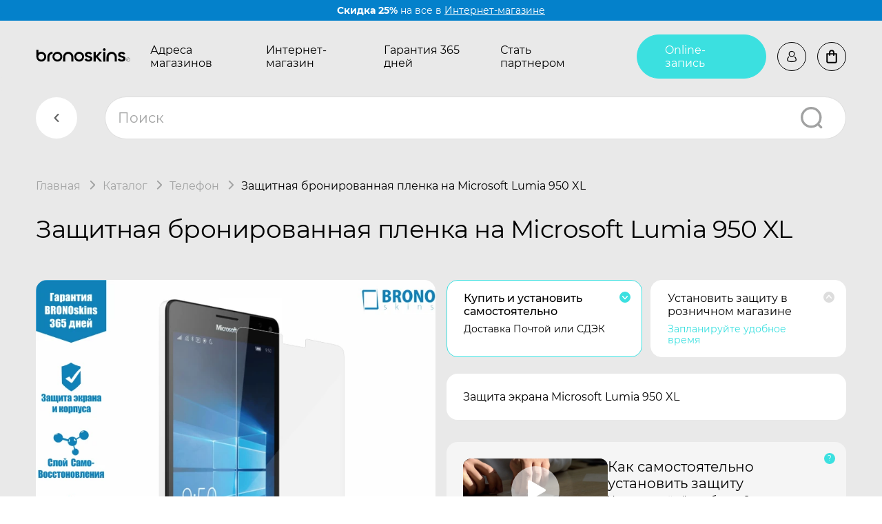

--- FILE ---
content_type: text/html; charset=utf-8
request_url: https://bronoskins.ru/plenka-microsoft-lumia-950xl/
body_size: 48368
content:
<!DOCTYPE html><html lang="ru_RU"><head><meta http-equiv="Content-Type" content="text/html; charset=utf-8"/><meta name="viewport" content="width=device-width, initial-scale=1, maximum-scale=1, user-scalable=0" /><meta http-equiv="x-ua-compatible" content="IE=edge"><title>Защитная бронированная пленка на Microsoft Lumia 950 XL – Надёжная защита экрана и корпуса | Bronoskins в Москву</title><meta name="Keywords" content="Защитная пленка на Microsoft Lumia 950 XL, защита экрана Microsoft Lumia 950 XL, бронеплёнка для Microsoft Lumia 950 XL, матовая плёнка Microsoft Lumia 950 XL,  защита задней крышки Microsoft Lumia 950 XL, защитная наклейка на Microsoft Lumia 950 XL, 360 Броня телефона Microsoft Lumia 950 XL, Гидрогелевая пленка на Microsoft Lumia 950 XL" /><meta name="Description" content="Купить защитную пленку на Microsoft Lumia 950 XL с установкой в в Москве. Гидрогелевая броня на Microsoft Lumia 950 XL с Гарантия 365 дней и достакой по РФ." /><link rel="shortcut icon" href="/favicon.ico" /><meta name="theme-color" content="#000000"><!-- Windows Phone --><meta name="msapplication-navbutton-color" content="#000000"><!-- iOS Safari --><meta name="apple-mobile-web-app-status-bar-style" content="#000000"><meta name="format-detection" content="telephone=no"><link href="/wa-data/public/shop/products/04/webp/92/01/192/images/460/460.750x0.webp" rel="preload" as="image" fetchpriority="high"><style>@keyframes rotate {0% {transform: rotate(0);}100% {transform: rotate(-360deg);}}.page::before {content: '';position: fixed;top: 0;right: 0;bottom: 0;left: 0;display: block;background-color: #161616;z-index: 10000;}.page::after {content: '';position: absolute;top: 50%;left: 0;right: 0;width: 100px;height: 100px;max-width: 70%;max-height: 70%;margin: -50px auto 0;border: 10px solid #3BE0E0;border-top-color: transparent!important;border-radius: 50%;animation: rotate .8s linear infinite;z-index: 10001;}.body-inner {overflow: hidden;}</style><link href="/wa-data/public/shop/themes/bronoskins2023/css/vendors.css?v1.0.0.14" rel="preload" as="style" onload="this.rel = 'stylesheet'" /><link href="/wa-data/public/shop/themes/bronoskins2023/css/bronoskins.main.min.css?v1.0.0.14" rel="preload" as="style" onload="this.rel = 'stylesheet'" /><link href="/wa-data/public/shop/themes/bronoskins2023/css/bronoskins.main.desktop.min.css?v1.0.0.14" rel="preload" as="style" onload="this.rel = 'stylesheet'" /><link href="/wa-data/public/shop/themes/bronoskins2023/css/bronoskins.product.min.css?v1.0.0.14" rel="preload" as="style" onload="this.rel = 'stylesheet'" /><link href="/wa-data/public/shop/themes/bronoskins2023/css/bronoskins.product.desktop.min.css?v1.0.0.14" rel="preload" as="style" onload="this.rel = 'stylesheet'" /><link href="/wa-data/public/shop/themes/bronoskins2023/css/bronoskins.reviews.min.css?v1.0.0.14" rel="preload" as="style" onload="this.rel = 'stylesheet'" /><link href="/wa-data/public/shop/themes/bronoskins2023/css/bronoskins.reviews.desktop.min.css?v1.0.0.14" rel="preload" as="style" onload="this.rel = 'stylesheet'" /><script src="/wa-data/public/shop/themes/bronoskins2023/js/bronoskins.vendors.min.js?v1.0.0.14"></script><script>window.bronoskins = window.bronoskins || {};window.bronoskins['parent_theme_url'] = "/wa-data/public/shop/themes/bronoskins2023/";window.bronoskins['popup_tpl'] = "<div class=\"popup\"><div class=\"popup__title\"><span class=\"popup__title-text\"><\/span><span class=\"popup__close popup__close-icon-block\"><svg class=\"popup__close-icon svg-icon\"><use xlink:href=\"#bronoskins-icon_cross\"><\/use><\/svg><\/span><\/div><div class=\"popup__content\"><\/div><\/div>";window.bronoskins['info_panel_tpl'] = "<div class=\"info-panel\"><div class=\"container\"><div class=\"info-panel__container\"><div class=\"info-panel__content-container link-decorator\"><\/div><div class=\"info-panel__close-button-container\"><span class=\"info-panel__close-button\"><svg class=\"info-panel__close-icon svg-icon\" width=\"12\" height=\"12\"><use xlink:href=\"#bronoskins-icon_cross\"><\/use><\/svg><\/span><\/div><\/div><\/div><\/div>";window.bronoskins['select_html'] = "<label class=\"select     \"><select class=\"select__control \" ><\/select><span class=\"select__box\"><span class=\"select__label\"><\/span><span class=\"select__content\"><\/span><span class=\"select__arrow\"><svg class=\"svg-icon select__arrow-icon\" fill=\"currentColor\" width=\"12\" height=\"8\"><use xlink:href=\"#bronoskins-icon_arrow-down\"><\/use><\/svg><\/span><\/span><span class=\"select__dropdown\"><\/span><\/label>";window.bronoskins['checkbox_html'] = "<label class=\"checkbox\"><input class=\"checkbox__input\" type=\"checkbox\"><span class=\"checkbox__mark\"><\/span><\/label>";window.bronoskins['radio_html'] = "<label class=\"radio\"><input class=\"radio__input\" type=\"radio\"><span class=\"radio__mark\"><\/span><\/label>";window.bronoskins['config'] = {"home_url":"\/","search_url":"\/search\/","cart_url":"\/cart\/","cart_add_url":"\/cart\/add\/","cart_save_url":"\/cart\/save\/","cart_delete_url":"\/cart\/delete\/","data_shipping_url":"\/data\/shipping\/","login_url":"\/login\/","signup_url":"\/signup\/","currency_info":{"RUB":{"code":"RUB","sign":"\u0440\u0443\u0431.","sign_html":"<span class=\"ruble\">\u20bd<\/span>","sign_position":1,"sign_delim":" ","decimal_point":",","frac_digits":"2","thousands_sep":" "},"USD":{"code":"USD","sign":"$","sign_html":"$","sign_position":0,"sign_delim":"","decimal_point":",","frac_digits":"2","thousands_sep":" "},"KZT":{"code":"KZT","sign":"T","sign_html":"T","sign_position":1,"sign_delim":" ","decimal_point":",","frac_digits":"2","thousands_sep":" "},"BYN":{"code":"BYN","sign":"Br","sign_html":"Br","sign_position":1,"sign_delim":" ","decimal_point":",","frac_digits":"2","thousands_sep":" "},"KGS":{"code":"KGS","sign":"\u0441\u043e\u043c","sign_html":"\u0441\u043e\u043c","sign_position":1,"sign_delim":" ","decimal_point":",","frac_digits":"2","thousands_sep":" "},"EUR":{"code":"EUR","sign":"\u20ac","sign_html":"\u20ac","sign_position":0,"sign_delim":"","decimal_point":",","frac_digits":"2","thousands_sep":" "}},"currency":"RUB","is_enabled_2x":1,"fractional_config":{"frac_enabled":"","stock_units_enabled":"","base_units_enabled":""},"units":[{"id":"0","name":"\u0428\u0442\u0443\u043a\u0430","name_short":"\u0448\u0442."}],"tg_bot_url":"https:\/\/bronoskins.ru\/tg-bot\/check-phone\/"};</script><script src="/wa-data/public/shop/themes/bronoskins2023/js/bronoskins.main.min.js?v1.0.0.14" defer></script><script src="/wa-data/public/shop/themes/bronoskins2023/js/bronoskins.product.min.js?v1.0.0.14" defer></script><script src="/wa-data/public/shop/themes/bronoskins2023/js/bronoskins.reviews.min.js?v1.0.0.14" defer></script><link href='/wa-apps/shop/plugins/cityselect/css/suggestions.20.min.css?v=2.0.4' rel='stylesheet'><script src='/wa-apps/shop/plugins/cityselect/js/jquery.suggestions.20.min.js?v2.0.4'></script><link href='/wa-apps/shop/plugins/cityselect/css/frontend.min.css?v=2.0.4' rel='stylesheet'><script src='/wa-apps/shop/plugins/cityselect/js/frontend.min.js?v=2.0.4'></script><script>function init_shop_cityselect(){
shop_cityselect.location={"country":"rus","city":"\u041c\u043e\u0441\u043a\u0432\u0430","region":"77","zip":"101000","constraints_street":"","need_detect":true};
shop_cityselect.route_params={"app":"shop","regions_ssl":"","theme":"bronoskins2023","theme_mobile":"bronoskins2023","checkout_version":"1","storefront_mode":"storefront_api","title":"Bronoskins\u00ae 360\u00a0\u0411\u0440\u043e\u043d\u0438\u0440\u043e\u0432\u0430\u043d\u043d\u0430\u044f \u0437\u0430\u0449\u0438\u0442\u043d\u0430\u044f \u043f\u043b\u0435\u043d\u043a\u0430 \u043d\u0430 \u0422\u0435\u043b\u0435\u0444\u043e\u043d, \u041f\u043b\u0430\u043d\u0448\u0435\u0442, \u0421\u043c\u0430\u0440\u0442-\u0447\u0430\u0441\u044b \u0438 Apple Macbook","meta_keywords":"\u043f\u043b\u0435\u043d\u043a\u0430 \u043d\u0430 \u0442\u0435\u043b\u0435\u0444\u043e\u043d, \u0433\u0438\u0434\u0440\u043e\u0433\u0435\u043b\u0435\u0432\u0430\u044f \u043f\u043b\u0435\u043d\u043a\u0430 \u043d\u0430 \u0442\u0435\u043b\u0435\u0444\u043e\u043d, \u0437\u0430\u0449\u0438\u0442\u043d\u0430\u044f \u043f\u043b\u0435\u043d\u043a\u0430 \u043d\u0430 \u0430\u0439\u0444\u043e\u043d, \u043c\u0430\u0442\u043e\u0432\u0430\u044f \u043f\u043b\u0435\u043d\u043a\u0430 \u0434\u043b\u044f iPhone, \u043a\u0443\u043f\u0438\u0442\u044c \u0437\u0430\u0449\u0438\u0442\u043d\u0443\u044e \u043f\u043b\u0435\u043d\u043a\u0443 \u043d\u0430 \u043d\u043e\u0443\u0442\u0431\u0443\u043a","meta_description":"\u0411\u0440\u043e\u043d\u0438\u0440\u043e\u0432\u0430\u043d\u043d\u0430\u044f \u0437\u0430\u0449\u0438\u0442\u043d\u0430\u044f \u043f\u043b\u0435\u043d\u043a\u0430 - \u0441 \u0433\u0430\u0440\u0430\u043d\u0442\u0438\u0435\u0439 365 \u0434\u043d\u0435\u0439! \u0411\u0440\u043e\u043d\u0435\u043f\u043b\u0435\u043d\u043a\u0430 \u043d\u043e\u0432\u044b\u0439 \u043f\u0440\u043e\u0434\u0443\u043a\u0442, \u043a\u043e\u0442\u043e\u0440\u044b\u0439 \u0437\u0430\u0432\u043e\u0435\u0432\u0430\u043b \u043f\u043e\u043f\u0443\u043b\u044f\u0440\u043d\u043e\u0441\u0442\u044c \u0431\u043b\u0430\u0433\u043e\u0434\u0430\u0440\u044f \u0441\u0432\u043e\u0438\u043c \u0437\u0430\u0449\u0438\u0442\u043d\u044b\u043c \u0441\u0432\u043e\u0439\u0441\u0442\u0432\u0430\u043c \u0438 \u0441\u0435\u0440\u0432\u0438\u0441\u043d\u043e\u0439 \u0433\u0430\u0440\u0430\u043d\u0442\u0438\u0438.","og_title":"","og_image":"","og_video":"","og_description":"","og_type":"","og_url":"","url_type":"0","products_per_page":"","type_id":"0","currency":"RUB","public_stocks":"0","drop_out_of_stock":"0","payment_id":"0","shipping_id":"0","checkout_storefront_id":"00c09a6a79247321aa6de5dcb2854ca0","regions_ignore_default_pages":{"dostavka-i-oplata\/":true,"partners-app\/":true,"video\/":true,"warranty\/":true},"product_url":"plenka-microsoft-lumia-950xl","module":"frontend","action":"product","flexdiscount_is_frontend_products":0,"cityselect__url":"plenka-microsoft-lumia-950xl\/"};
shop_cityselect.countries=[{"country":"*"}];
shop_cityselect.iso2to3={"RU":"rus","AF":"afg","AX":"ala","AL":"alb","DZ":"dza","AS":"asm","AD":"and","AO":"ago","AI":"aia","AG":"atg","AR":"arg","AM":"arm","AW":"abw","AU":"aus","AT":"aut","AZ":"aze","BS":"bhs","BH":"bhr","BD":"bgd","BB":"brb","BY":"blr","BE":"bel","BZ":"blz","BJ":"ben","BM":"bmu","BT":"btn","BO":"bol","BA":"bih","BW":"bwa","BV":"bvt","BR":"bra","IO":"iot","BN":"brn","BG":"bgr","BF":"bfa","BI":"bdi","CI":"civ","KH":"khm","CM":"cmr","CA":"can","CV":"cpv","KY":"cym","CF":"caf","TD":"tcd","CL":"chl","CN":"chn","CX":"cxr","CC":"cck","CO":"col","KM":"com","CG":"cog","CD":"cod","CK":"cok","CR":"cri","HR":"hrv","CU":"cub","CY":"cyp","CZ":"cze","DK":"dnk","DJ":"dji","DM":"dma","DO":"dom","EC":"ecu","EG":"egy","SV":"slv","GQ":"gnq","ER":"eri","EE":"est","ET":"eth","FK":"flk","FO":"fro","FJ":"fji","FI":"fin","FR":"fra","GF":"guf","PF":"pyf","TF":"atf","GA":"gab","GM":"gmb","GE":"geo","DE":"deu","GH":"gha","GI":"gib","GR":"grc","GL":"grl","GD":"grd","GP":"glp","GU":"gum","GT":"gtm","GN":"gin","GW":"gnb","GY":"guy","HT":"hti","HM":"hmd","VA":"vat","HN":"hnd","HK":"hkg","HU":"hun","IS":"isl","IN":"ind","ID":"idn","IR":"irn","IQ":"irq","IE":"irl","IL":"isr","IT":"ita","JM":"jam","JP":"jpn","JO":"jor","KZ":"kaz","KE":"ken","KI":"kir","KP":"prk","KR":"kor","KW":"kwt","KG":"kgz","LA":"lao","LV":"lva","LB":"lbn","LS":"lso","LR":"lbr","LY":"lby","LI":"lie","LT":"ltu","LU":"lux","MO":"mac","MK":"mkd","MG":"mdg","MW":"mwi","MY":"mys","MV":"mdv","ML":"mli","MT":"mlt","MH":"mhl","MQ":"mtq","MR":"mrt","MU":"mus","YT":"myt","MX":"mex","FM":"fsm","MD":"mda","MC":"mco","MN":"mng","ME":"mne","MS":"msr","MA":"mar","MZ":"moz","MM":"mmr","NA":"nam","NR":"nru","NP":"npl","NL":"nld","AN":"ant","NC":"ncl","NZ":"nzl","NI":"nic","NE":"ner","NG":"nga","NU":"niu","NF":"nfk","MP":"mnp","NO":"nor","OM":"omn","PK":"pak","PW":"plw","PS":"pse","PA":"pan","PG":"png","PY":"pry","PE":"per","PH":"phl","PN":"pcn","PL":"pol","PT":"prt","PR":"pri","QA":"qat","RE":"reu","RO":"rou","RW":"rwa","SH":"shn","KN":"kna","LC":"lca","PM":"spm","VC":"vct","WS":"wsm","SM":"smr","ST":"stp","SA":"sau","SN":"sen","RS":"srb","SC":"syc","SL":"sle","SG":"sgp","SK":"svk","SI":"svn","SB":"slb","SO":"som","ZA":"zaf","GS":"sgs","ES":"esp","LK":"lka","SD":"sdn","SR":"sur","SJ":"sjm","SZ":"swz","SE":"swe","CH":"che","SY":"syr","TW":"twn","TJ":"tjk","TZ":"tza","TH":"tha","TL":"tls","TG":"tgo","TK":"tkl","TO":"ton","TT":"tto","TN":"tun","TR":"tur","TM":"tkm","TC":"tca","TV":"tuv","UG":"uga","UA":"ukr","AE":"are","GB":"gbr","US":"usa","UM":"umi","UY":"ury","UZ":"uzb","VU":"vut","VE":"ven","VN":"vnm","VG":"vgb","VI":"vir","WF":"wlf","EH":"esh","YE":"yem","ZM":"zmb","ZW":"zwe","AB":"abh","BQ":"bes","GG":"ggy","JE":"jey","CW":"cuw","IM":"imn","BL":"blm","MF":"maf","SX":"sxm","OS":"ost","SS":"ssd"};
shop_cityselect.language='ru';
shop_cityselect.init('a20c8d4ec40443a005920f8d9d59691d12fd3d80','/','/wa-apps/shop/plugins/cityselect/js/fancybox/','city-settlement','auto',1,1,0);
        } if (typeof shop_cityselect !== 'undefined') { init_shop_cityselect() } else { $(document).ready(function () { init_shop_cityselect() }) }</script><script type="text/javascript" src="/dp-plugin/config/?v1.22.6"></script><style>i.icon16-flexdiscount.loading{background-image:url(https://bronoskins.ru/wa-apps/shop/plugins/flexdiscount/img/loading16.gif)}i.flexdiscount-big-loading{background:url(https://bronoskins.ru/wa-apps/shop/plugins/flexdiscount/img/loading.gif) no-repeat}.fl-is-loading > * { opacity: 0.3; }.fl-is-loading { position:relative }.fl-is-loading:after{ position:absolute; top:0;left:0;content:"";width:100%;height:100%; background:url(https://bronoskins.ru/wa-apps/shop/plugins/flexdiscount/img/loader2.gif) center center no-repeat}.fl-loader-2:after{ position:absolute; top:0;left:0;content:"";width:100%;height:100%; background:url(/wa-content/img/loading16.gif) center center no-repeat}i.icon16-flexdiscount{background-repeat:no-repeat;height:16px;width:16px;display:inline-block;text-indent:-9999px;text-decoration:none!important;vertical-align:top;margin:-.1em .25em 0 0}i.flexdiscount-big-loading{display:inline-block;width:32px;height:32px;margin:15px 0}.flexdiscount-coup-del-block,.flexdiscount-loader{display:none}.align-center{text-align:center}.flexdiscount-coup-result,.flexdiscount-form,.flexdiscount-price-block,.flexdiscount-user-affiliate,.flexdiscount-user-discounts{margin:10px 0}.flexdiscount-coup-result{color:green}.flexdiscount-coup-result.flexdiscount-error{color:red}.flexdiscount-max-affiliate,.flexdiscount-max-discount{font-size:1.5em;color:#c03;font-weight:600}.flexdiscount-coupon-delete:before{content:'x';padding:5px;-webkit-border-radius:50%;-moz-border-radius:50%;border-radius:50%;border:2px solid red;width:.5em;height:.5em;display:inline-block;text-align:center;line-height:.5em;margin-right:5px;font-size:1.3em;color:red;font-weight:700;vertical-align:middle}.flexdiscount-price-block{display:inline-block}.flexdiscount-product-discount{display:table}.flexdiscount-my-content>div{padding:10px}.flexdiscount-discounts-affiliate{color:#c03;background:#fff4b4;padding:5px 10px;border-radius:20px}/***********************
 *
 * ru: Блок Доступных скидок и бонусов
 * en: Available discount and bonuses
 *
************************/

/**
* Обертка
* Wrap
*/
.flexdiscount-available-discount { }
/**
* Блок вывода Доступных скидок и бонусов
* Available discount and bonuses
*/
.flexdiscount-alldiscounts { clear: none; background-color: #FFFFFF; border: 1px solid #DDDDDD; -webkit-border-radius: 4px; -moz-border-radius: 4px; border-radius: 4px; margin: 10px 0; }
/**
* Шапка
* Header block
*/
.flexdiscount-alldiscounts-heading { background: #fff4b4; text-transform: uppercase; -webkit-border-top-left-radius: 3px; -moz-border-top-left-radius: 3px; border-top-left-radius: 3px; -webkit-border-top-right-radius: 3px; -moz-border-top-right-radius: 3px; border-top-right-radius: 3px; padding: 10px 15px;}
/**
* Заголовок шапки
* Header text
*/
.flexdiscount-alldiscounts-heading .h3 { font-size: 14px; margin: 0; padding: 0; color: #444;}
/**
* Внутренний отступ основной части
* Padding of the block body
*/
.flexdiscount-alldiscounts-body, .flexdiscount-alldiscounts .flexdiscount-body { padding: 15px; }
/*
* Ширина таблицы
* Width table
*/
.flexdiscount-alldiscounts table { width: 100%; }
/*
* Внешний отступ неупорядоченных списков
* Margin of unordered lists
*/
.flexdiscount-alldiscounts ul { margin: 0; }
/*
* Стили таблицы
* Table styles
*/
.flexdiscount-alldiscounts .flexdiscount-table { border-left: 1px solid #000; border-top: 1px solid #000; width: 100%; margin: 0; }
/*
* Стили заголовков и ячеек таблицы
* Table cells styles
*/
.flexdiscount-alldiscounts .flexdiscount-table td, .flexdiscount-alldiscounts .flexdiscount-table th { color: #000; border: 1px solid #000; padding: 5px; }
.fl-discount-skus { margin-bottom: 10px; }
tr.fl-discount-skus td { padding: 10px 5px; }

/***********************
 *
 * ru: Блок Действующих скидок и бонусов
 * en: Product active discounts and bonuses
 *
************************/

/**
* Обертка
* Wrap
*/
.flexdiscount-product-discount { display: table; }
/**
* Блок вывода Действующих скидок и бонусов
* Product active discounts and bonuses block
*/
.flexdiscount-pd-block { background-color: #FFFFFF; border: 1px solid #DDDDDD; -webkit-border-radius: 4px; -moz-border-radius: 4px; border-radius: 4px; margin: 10px 0; }
/**
* Шапка
* Header block
*/
.flexdiscount-pd-block .flexdiscount-heading, #yourshop .flexdiscount-pd-block .flexdiscount-heading { background: #163bdb; text-transform: uppercase; border-color: #DDDDDD; color: #333333; -webkit-border-top-left-radius: 3px; -moz-border-top-left-radius: 3px; border-top-left-radius: 3px; -webkit-border-top-right-radius: 3px; -moz-border-top-right-radius: 3px; border-top-right-radius: 3px; padding: 10px 15px;}
/**
* Заголовок шапки
* Header text
*/
.flexdiscount-pd-block .flexdiscount-heading .h3 { font-size: 14px; margin: 0; padding: 0; color: #fff;}
/**
* Внутренний отступ основной части
* Padding of the block body
*/
.flexdiscount-pd-block .flexdiscount-body { padding: 15px; }
/*
* Внешний отступ неупорядоченных списков
* Margin of unordered lists
*/
.flexdiscount-pd-block ul { margin: 0; }
/*
* Стили таблицы
* Table styles
*/
.flexdiscount-pd-block .flexdiscount-table { border-left: 1px solid #000; border-top: 1px solid #000; width: 100%; margin: 0; }
/*
* Стили заголовков и ячеек таблицы
* Table cells styles
*/
.flexdiscount-pd-block .flexdiscount-table td, .flexdiscount-pd-block .flexdiscount-table th { color: #000; border: 1px solid #000; padding: 5px; }

/***********************
 *
 * ru: Активные скидок и бонусов
 * en: Active discounts and bonuses block
 *
************************/

/**
* Обертка
* Wrap
*/
.flexdiscount-user-discounts { }
/**
* Блок вывода активных скидок и бонусов
* Active discounts and bonuses block
*/
.flexdiscount-discounts { clear: both; overflow: hidden; background-color: #FFFFFF; border: 1px solid #ddd; margin: 10px 0; }
/**
* Шапка
* Header block
*/
.flexdiscount-discounts-heading { background: #eee; text-transform: uppercase; color: #333333; padding: 10px 15px; }
/**
* Заголовок шапки
* Header text
*/
.flexdiscount-discounts-heading .h3 { font-size: 14px; margin: 0; color: #444; }
/**
* Внутренний отступ основной части
* Padding of the block body
*/
.flexdiscount-discounts-body { padding: 0; }
/*
* Ширина таблицы
* Width table
*/
.flexdiscount-discounts table { width: 100%; }
/*
* Стили неупорядоченных списков
* Styles of unordered lists
*/
.flexdiscount-discounts-body ul { list-style: none; padding: 0; margin: 0; }
.flexdiscount-discounts-body li { padding: 10px 15px; background-color: #fefce3; margin: 5px 0; }
/*
* Стили для размера скидки
* Styles for discount
*/
.flexdiscount-discounts-price { color: #e8385c; display: inline-block; }

/***********************
 *
 * ru: Дополнительная форма ввода купонов
 * en: Additional coupon form
 *
************************/

/*
* Цвет сообщения о успешно введенном купоне
* Message color about successfully entered coupon
*/
.flexdiscount-coup-result { color: green; }
/*
* Цвет сообщения о неверно введенном купоне
* Message color about incorrectly entered coupon
*/
.flexdiscount-coup-result.flexdiscount-error { color: #ff0000; }
/**
* Крестик удаления купона
* Delete coupon cross
*/
.flexdiscount-coupon-delete:before { content: 'x'; padding: 5px; -webkit-border-radius: 50%; -moz-border-radius: 50%; border-radius: 50%; border: 2px solid #ff0000; width: .5em; height: .5em; display: inline-block; text-align: center; line-height: .5em; margin-right: 5px; font-size: 1.3em; color: #ff0000; font-weight: bold; vertical-align: middle; }

/***********************
 *
 * ru: Блок правил запрета
 * en: Deny discounts block
 *
************************/

/**
* Обертка
* Wrap
*/
.flexdiscount-deny-discount { }
/**
* Блок вывода правил запрета
* Deny discounts block
*/
.flexdiscount-denydiscounts { clear: none; background-color: #FFFFFF; border: 1px solid #DDDDDD; -webkit-border-radius: 4px; -moz-border-radius: 4px; border-radius: 4px; margin: 10px 0; }
/**
* Шапка
* Header block
*/
.flexdiscount-denydiscounts-heading { background: #ff0000; text-transform: uppercase; -webkit-border-top-left-radius: 3px; -moz-border-top-left-radius: 3px; border-top-left-radius: 3px; -webkit-border-top-right-radius: 3px; -moz-border-top-right-radius: 3px; border-top-right-radius: 3px; padding: 10px 15px;}
/**
* Заголовок шапки
* Header text
*/
.flexdiscount-denydiscounts-heading .h3 { font-size: 14px; margin: 0; padding: 0; color: #fff;}
/**
* Внутренний отступ основной части
* Padding of the block body
*/
.flexdiscount-denydiscounts-body, .flexdiscount-denydiscounts .flexdiscount-body { padding: 15px; }
/*
* Ширина таблицы
* Width table
*/
.flexdiscount-denydiscounts table { width: 100%; }
/*
* Внешний отступ неупорядоченных списков
* Margin of unordered lists
*/
.flexdiscount-denydiscounts ul { margin: 0; }
/*
* Стили таблицы
* Table styles
*/
.flexdiscount-denydiscounts .flexdiscount-table { border-left: 1px solid #000; border-top: 1px solid #000; width: 100%; margin: 0; }
/*
* Стили заголовков и ячеек таблицы
* Table cells styles
*/
.flexdiscount-denydiscounts .flexdiscount-table td, .flexdiscount-denydiscounts .flexdiscount-table th { color: #000; border: 1px solid #000; padding: 5px; }

/***********************
 *
 * ru: Блок цены со скидкой
 * en: Block of price with discount
 *
************************/

/*
* Обертка
* Wrap
*/
.flexdiscount-price-block { display: inline-block; }

/***********************
 *
 * ru: Скидки в личном кабинете
 * en: Discounts in customer account
 *
************************/

/*
* Обертка
* Wrap
*/
.flexdiscount-my-content > div { padding: 10px; }

/***********************
 *
 * ru: Остальные стили
 * en: Other styles
 *
************************/

/*
* Бонусы
* Bonuses
*/
.flexdiscount-discounts-affiliate { color: #c03; background: #fff4b4; padding: 5px 10px; border-radius: 20px; }
/**
* Максимальное значение скидок и бонусов в блоках Доступных и Действующих скидок
* Maximum value of discount and bonuses in Available discounts block and Product discounts block
*/
.flexdiscount-max-discount, .flexdiscount-max-affiliate { font-size: 1.3em; color: #c03; font-weight: 600; }</style><script>$(function() {$.flexdiscountFrontend = new FlexdiscountPluginFrontend({urls: {couponAddUrl: '/flexdiscount/couponAdd/',updateDiscountUrl: '/flexdiscount/update/',refreshCartUrl: '/flexdiscount/cartUpdate/',deleteUrl: '/flexdiscount/couponDelete/',cartSaveUrl: {shop: '/cart/save/',plugin: '/my/'},cartDeleteUrl: {shop: '/cart/delete/',plugin: '/my/'},cartAddUrl: {shop: '/cart/add/',plugin: '/my/'}},updateInfoblocks: 0,hideDefaultAffiliateBlock: '',ss8forceUpdate: '0',addAffiliateBlock: 0,loaderType: 'loader2',locale: 'ru_RU',settings: {"enable_frontend_cart_hook":0},ss8UpdateAfterPayment: 0,shopVersion: '11.6.0.1130'});});</script>
<script src="/wa-apps/shop/plugins/regions/js/regions.js?v=3.2.5" defer></script>


    <link rel="stylesheet" href="/wa-apps/shop/plugins/regions/css/default.css?v=3.2.5" />
    <script src="/wa-apps/shop/plugins/regions/js/default.js?v=3.2.5" defer></script>

    <link rel="stylesheet" href="https://cdn.jsdelivr.net/npm/suggestions-jquery@22.6.0/dist/css/suggestions.min.css" />
    <script src="https://cdn.jsdelivr.net/npm/suggestions-jquery@22.6.0/dist/js/jquery.suggestions.min.js" defer></script>

<script>
    window.shop_plugins_regions = {"window_html":"<div class=\"shop-regions-window-wrapper\">\n    <div class=\"shop-regions-window-wrapper__window-wrapper\">\n        <div class=\"shop-regions-window-wrapper__window shop-regions-window \">\n            <div class=\"shop-regions-window-wrapper__close-btn shop-regions-window__close-btn\">\u2716<\/div>\n            <div class=\"shop-regions-window__header\">\u0423\u043a\u0430\u0436\u0438\u0442\u0435 \u0441\u0432\u043e\u0439 \u0433\u043e\u0440\u043e\u0434<\/div>\n            <div class=\"shop-regions-window__sub-header\">\u041e\u0442 \u044d\u0442\u043e\u0433\u043e \u0437\u0430\u0432\u0438\u0441\u0438\u0442 \u0441\u0442\u043e\u0438\u043c\u043e\u0441\u0442\u044c \u0434\u043e\u0441\u0442\u0430\u0432\u043a\u0438 \u0438 \u0432\u0430\u0440\u0438\u0430\u043d\u0442\u044b \u043e\u043f\u043b\u0430\u0442\u044b \u0432 \u0432\u0430\u0448 \u0440\u0435\u0433\u0438\u043e\u043d<\/div>\n                            <div class=\"shop-regions-window__search shop-regions-window-search\">\n                    <input type=\"text\" class=\"shop-regions-window-search__input\" placeholder=\"\u041d\u0430\u0447\u043d\u0438\u0442\u0435 \u0432\u0432\u043e\u0434\u0438\u0442\u044c \u043d\u0430\u0437\u0432\u0430\u043d\u0438\u0435 \u0433\u043e\u0440\u043e\u0434\u0430..\" \/>\n                    <span class=\"shop-regions-window-search__clear-btn\">\u2716<\/span>\n                <\/div>\n            \n            \n            \n            \n                    <\/div>\n    <\/div>\n<\/div>","settings":{"dadata_token":"","switch_to_unregistered_city_enabled":false},"dadata_locations":[{"country":"*"}]};
</script><script src="/wa-apps/shop/plugins/reviewsplus/js/reviewsplus-frontend.js" type="text/javascript"></script><link href="/wa-apps/shop/plugins/reviewsplus/css/shopReviewsplusPluginFrontend.css" rel="stylesheet" type="text/css"><link href="" rel="stylesheet" type="text/css"><meta property="og:type" content="website">
<meta property="og:title" content="Защитная бронированная пленка на Microsoft Lumia 950 XL – Надёжная защита экрана и корпуса | Bronoskins в Москву">
<meta property="og:description" content="Купить защитную пленку на Microsoft Lumia 950 XL с установкой в в Москве. Гидрогелевая броня на Microsoft Lumia 950 XL с Гарантия 365 дней и достакой по РФ.">
<meta property="og:image" content="https://bronoskins.ru/wa-data/public/shop/products/04/webp/92/01/192/images/460/460.750x0.webp">
<meta property="og:url" content="https://bronoskins.ru/plenka-microsoft-lumia-950xl/">
<meta property="product:price:amount" content="1049">
<meta property="product:price:currency" content="RUB">
<link rel="icon" href="/favicon.ico" type="image/x-icon" /><script>
  (function(i,s,o,g,r,a,m){i['GoogleAnalyticsObject']=r;i[r]=i[r]||function(){
  (i[r].q=i[r].q||[]).push(arguments)},i[r].l=1*new Date();a=s.createElement(o),
  m=s.getElementsByTagName(o)[0];a.async=1;a.src=g;m.parentNode.insertBefore(a,m)
  })(window,document,'script','https://www.google-analytics.com/analytics.js','ga');

  ga('create', 'UA-97014796-1', 'auto');
  ga('send', 'pageview');

</script>
<meta name="yandex-verification" content="40581ca82168a542" />
<meta name="yandex-verification" content="53384872ce73e00d" />
<meta name="google-site-verification" content="bjqt-zp9QBjP2Yw51yPUB0Jk02hBe11e3ZERc63RVaw" />
<meta name="google-site-verification" content="pzOBRlZRMAwu0BOz_etX8QAyWAoOskA0tCDx32jUtrg" />
<meta name="wa-expert-hash" content="989aeda318606d279343035b339621134b2a2d" /><script>
(function(i,s,o,g,r,a,m){i['GoogleAnalyticsObject']=r;i[r]=i[r]||function(){
(i[r].q=i[r].q||[]).push(arguments)},i[r].l=1*new Date();a=s.createElement(o),
m=s.getElementsByTagName(o)[0];a.async=1;a.src=g;m.parentNode.insertBefore(a,m)
})(window,document,'script','//www.google-analytics.com/analytics.js','ga');
ga('create', 'UA-97014796-1', 'auto');
ga('send', 'pageview');

</script></head><body class="page page_product"><div id="control-height"></div><!-- inject:svg --><svg xmlns="http://www.w3.org/2000/svg" width="0" height="0" style="position:absolute"><defs><clipPath id="clip0_410_9976"><path fill="#fff" d="M0 0h36v36H0z"/></clipPath><clipPath id="clip0_2231_1507"><path fill="#fff" d="M0 0h12v12H0z"/></clipPath><clipPath id="clip0_2189_1412"><path fill="#fff" d="M0 0h16v16H0z"/></clipPath><linearGradient id="paint0_linear_2189_1412" x1="800" x2="800" y2="1600" gradientUnits="userSpaceOnUse"><stop stop-color="#2AABEE"/><stop offset="1" stop-color="#229ED9"/></linearGradient></defs><symbol id="bronoskins-icon_adv_bandage" viewBox="0 0 36 36"><g id="bandage-01 1" fill="#3BE0E0"><path id="Vector" d="M34.414 6.417a6.793 6.793 0 0 0-5.75-5.011.836.836 0 0 1-.18-.056h-1.363a.642.642 0 0 1-.146.054A6.804 6.804 0 0 0 22.9 3.429l-3.098 3.096a35862.97 35862.97 0 0 0-16.32 16.317 6.703 6.703 0 0 0-2.017 5.733 6.842 6.842 0 0 0 11.7 3.953l19.372-19.37c.083-.084.167-.17.248-.257a6.75 6.75 0 0 0 1.642-2.983c.088-.342.149-.691.225-1.038V7.517c-.079-.367-.142-.738-.238-1.1zM11.506 31.392c-1.905 1.784-4.95 1.653-6.765-.225a4.869 4.869 0 0 1-.061-6.75c1.192-1.238 2.432-2.428 3.62-3.6l6.887 6.885c-1.208 1.203-2.405 2.488-3.68 3.683v.007zm5.103-5.202-6.815-6.82 9.617-9.617 6.815 6.816-9.617 9.62zM31.43 11.475c-1.172 1.255-2.419 2.44-3.634 3.658a.248.248 0 0 1-.056.036c-2.3-2.31-4.588-4.594-6.898-6.914.027-.032.078-.095.137-.153 1.125-1.125 2.22-2.25 3.352-3.346 1.386-1.35 3.045-1.8 4.894-1.24 1.85.56 2.984 1.832 3.375 3.713a4.579 4.579 0 0 1-1.17 4.246z"/><path id="Vector_2" d="m19.436 15.1 1.297-1.292-1.28-1.28-1.297 1.293 1.28 1.278z"/><path id="Vector_3" d="m15.336 16.584 1.314 1.308 1.3-1.301-1.3-1.312c-.437.43-.884.875-1.314 1.305z"/><path id="Vector_4" d="m23.47 16.583-1.29-1.3-1.305 1.311 1.296 1.291 1.298-1.302z"/><path id="Vector_5" d="m18.102 19.35 1.298 1.31 1.298-1.31c-.425-.42-.873-.866-1.305-1.298l-1.291 1.298z"/><path id="Vector_6" d="M12.617 19.35c.42.42.866.868 1.262 1.268l1.29-1.269c-.419-.42-.86-.861-1.272-1.27l-1.28 1.27z"/><path id="Vector_7" d="m15.344 22.122 1.291 1.29 1.3-1.295-1.284-1.289-1.307 1.294z"/></g></symbol><symbol id="bronoskins-icon_adv_charity" viewBox="0 0 48 48"><g id="charity-01 1" fill="#3BE0E0" stroke="#3BE0E0" stroke-width=".6" stroke-miterlimit="10"><path id="Vector" d="M4.087 10.962a2.833 2.833 0 0 1 1.248-1.858 2.604 2.604 0 0 1 3.977 1.92c.241 2.039.426 4.086.633 6.131.109 1.088.21 2.176.335 3.259.04.135.13.25.252.322.354.184.693.396 1.015.632 2.574 2.372 5.128 4.755 7.693 7.144a5.328 5.328 0 0 1 1.77 4.059v8.042c0 .215.031.403-.301.403h-8.745a1.152 1.152 0 0 1-.165-.028c0-.126-.022-.263-.022-.397 0-1.12-.022-2.213 0-3.318a2.798 2.798 0 0 0-.89-2.162c-1.398-1.399-2.797-2.797-4.182-4.196-.28-.28-.54-.56-.839-.84-.895-.838-1.63-1.747-1.796-3.012l.017-16.101zm9.905 19.452C11.975 28.588 9.987 26.803 8.034 25a2.501 2.501 0 0 1 .5-4.048.37.37 0 0 0 .216-.434c-.084-.67-.145-1.345-.212-2.016-.241-2.384-.476-4.756-.72-7.145a1.119 1.119 0 0 0-.79-1.057c-.765-.232-1.4.3-1.4 1.192v14.993a2.638 2.638 0 0 0 .814 1.958c1.858 1.86 3.69 3.746 5.556 5.595a4.138 4.138 0 0 1 1.32 3.211c-.025.724 0 1.452 0 2.188h6.154v-6.885a3.763 3.763 0 0 0-1.228-2.85 2782.1 2782.1 0 0 0-7.717-7.192 1.373 1.373 0 0 0-.493-.296.94.94 0 0 0-1.119.464.988.988 0 0 0 .246 1.267c.96.881 1.928 1.751 2.893 2.624l2.985 2.71-1.047 1.136z"/><path id="Vector_2" d="M36.389 40.984h-9.231v-8.327a5.454 5.454 0 0 1 1.82-4.196c2.535-2.341 5.036-4.702 7.587-7.038a8.88 8.88 0 0 1 1.071-.688.56.56 0 0 0 .252-.32c.252-2.38.487-4.755.73-7.143.087-.84.143-1.679.3-2.518a2.554 2.554 0 0 1 2.55-2.05 2.63 2.63 0 0 1 2.549 2.12c.044.243.065.489.062.736v14.878a4.197 4.197 0 0 1-1.29 3.114c-1.832 1.832-3.636 3.69-5.477 5.513a2.914 2.914 0 0 0-.932 2.263c.034 1.066 0 2.135 0 3.203l.009.453zm-1.536-1.53c0-.758.02-1.485 0-2.21a4.125 4.125 0 0 1 1.323-3.211c1.866-1.852 3.701-3.734 5.556-5.595a2.52 2.52 0 0 0 .805-1.837V11.414a1.42 1.42 0 0 0-.134-.598 1.02 1.02 0 0 0-1.147-.538c-.523.104-.84.49-.906 1.12a4734.42 4734.42 0 0 0-.915 9.163.466.466 0 0 0 .18.361c1.613.999 1.795 2.934.385 4.213l-3.334 3.02-2.498 2.261-1.032-1.119c.14-.128.262-.243.388-.355l5.407-4.904c.56-.5.61-1.102.168-1.572-.377-.4-1.007-.369-1.496.087l-7.628 7.102a3.87 3.87 0 0 0-1.282 2.985v6.828l6.16-.014z"/><path id="Vector_3" d="M24.161 9.373a8.48 8.48 0 0 1 2.728-1.81 5.595 5.595 0 0 1 7.608 5.427 5.664 5.664 0 0 1-1.678 3.88c-2.852 2.866-5.711 5.73-8.58 8.59-.044.045-.095.082-.159.138-.095-.087-.184-.16-.263-.238l-8.392-8.392c-1.969-1.983-2.333-4.845-.934-7.125a5.491 5.491 0 0 1 7.326-2.02 27.3 27.3 0 0 1 2.344 1.55zm-.131 2.252c-.112-.128-.213-.28-.333-.38-.56-.529-1.085-1.091-1.678-1.572a4.195 4.195 0 0 0-6.003.66c-1.27 1.678-1.08 3.96.486 5.536a2210.26 2210.26 0 0 0 7.343 7.343c.07.07.148.131.24.212l.322-.307 6.099-6.104c.486-.487.99-.962 1.448-1.477a4.111 4.111 0 0 0-1.222-6.375c-1.642-.8-3.22-.58-4.638.545-.694.565-1.334 1.237-2.064 1.92z"/></g></symbol><symbol id="bronoskins-icon_adv_click" viewBox="0 0 52 72"><path fill-rule="evenodd" clip-rule="evenodd" d="M10.04 16.926c.235 1.346-.463 2.418-1.674 2.602-1.162.184-2.161-.642-2.351-1.949a14.478 14.478 0 1 1 28.788-2.133c-.025.24-.047.48-.07.723-.047.5-.094 1.007-.17 1.51a2.054 2.054 0 0 1-2.322 1.81 2.083 2.083 0 0 1-1.72-2.468 10.358 10.358 0 1 0-20.48-.095zm41.01 21.916c.045.296.045.592.045.893.01 6.95.01 13.888 0 20.816-.011 4.617-2.658 8.453-6.829 9.938-.504.177-1.027.3-1.548.424-.252.06-.503.12-.752.185H22.903c-.249-.067-.499-.13-.75-.193-.564-.143-1.13-.286-1.68-.472a9.357 9.357 0 0 1-3.807-2.479c-1.23-1.308-2.46-2.615-3.692-3.922-3.455-3.666-6.909-7.331-10.317-11.036a6.155 6.155 0 0 1 8.794-8.615l2.635 2.423v-31c0-2.613 1.028-4.623 3.35-5.84a6.186 6.186 0 0 1 9.018 5.584c.022 2.605.015 5.211.007 7.817-.004 1.303-.007 2.605-.007 3.908v.77c3.266-.803 5.75.23 7.515 3.021 3.456-1.262 6.198-.368 8.18 2.647.907-.22 1.829-.37 2.758-.452a6.102 6.102 0 0 1 6.142 5.583zM24.371 67H40.34c4.048 0 6.639-2.586 6.56-6.645v-20.43a4.87 4.87 0 0 0-.072-.949 2.031 2.031 0 0 0-2.708-1.457c-.877.335-1.329 1.06-1.329 2.177-.028 1.536-.776 2.474-2.055 2.48-1.278.005-2.06-.944-2.06-2.524 0-.306.005-.611.01-.916.01-.61.02-1.22-.01-1.826a3.181 3.181 0 0 0-.296-1.245 1.977 1.977 0 0 0-2.15-.994 2.005 2.005 0 0 0-1.63 1.87v3.429a2.076 2.076 0 0 1-1.072 1.937 2.028 2.028 0 0 1-3.032-1.848c0-.67.004-1.34.008-2.01.007-1.34.014-2.68-.008-4.02a2.055 2.055 0 0 0-2.077-2.133 2.088 2.088 0 0 0-1.97 2.183c.04 1.325.026 2.65.013 3.976-.007.662-.014 1.325-.014 1.987a2.094 2.094 0 0 1-1.708 2.105 2.01 2.01 0 0 1-2.284-1.256 3.754 3.754 0 0 1-.168-1.273c.023-7.839.034-15.678.034-23.518a6.768 6.768 0 0 0 0-.753 2.166 2.166 0 0 0-1.82-1.927 2.026 2.026 0 0 0-2.172 1.318 3.799 3.799 0 0 0-.14 1.212v35.689a5.49 5.49 0 0 1-.078 1.117 1.9 1.9 0 0 1-1.575 1.496 2.112 2.112 0 0 1-2.054-.753 379.14 379.14 0 0 0-3.244-3.41c-.796-.83-1.592-1.66-2.384-2.498a2.285 2.285 0 0 0-1.81-.815 1.893 1.893 0 0 0-1.853 1.245 2.06 2.06 0 0 0 .558 2.318c4.541 4.839 9.073 9.678 13.596 14.517A6.517 6.517 0 0 0 24.37 67z" fill="#3BE0E0"/></symbol><symbol id="bronoskins-icon_adv_cloud" viewBox="0 0 36 36"><g id="clouds-and-sun-01 1"><path id="Union" fill-rule="evenodd" clip-rule="evenodd" d="M23.373 7.236a1.125 1.125 0 0 0 .696-1.24v-.288a1.092 1.092 0 1 0-2.186 0 6.02 6.02 0 0 0 0 .613 1.09 1.09 0 0 0 1.49.915zm5.013 11.87c-.06-.02-.117-.043-.178-.067l-.068-.027c2.627-3.607 1.177-7.731-1.578-9.516a6.36 6.36 0 0 0-4.665-.993c-2.27.39-3.888 1.68-4.909 3.713-5.022-1.966-10.117 1.766-9.91 6.9l-.344.13a6.266 6.266 0 0 0 2.321 12.132c5.803.009 11.605.009 17.407 0 .376.001.75-.03 1.121-.093a6.28 6.28 0 0 0 .803-12.192v.014zm-9.42-5.876c.633-1.374 1.684-2.26 3.175-2.553a4.377 4.377 0 0 1 5.2 4.48 4.13 4.13 0 0 1-.716 2.158c-.836-2.785-3.881-4.363-6.645-2.929l-.283-.237-.001-.001c-.247-.207-.482-.403-.705-.614a.34.34 0 0 1-.026-.304zm8.26 15.901c-.293.047-.588.07-.885.067H9.004a4.09 4.09 0 0 1-.928-8.074c.058-.014.117-.026.175-.038.12-.024.24-.048.356-.087.645-.216.882-.618.77-1.286-.31-1.832.207-3.391 1.593-4.621a4.918 4.918 0 0 1 7.531 1.304l.021.04.011.02.066.121a1.075 1.075 0 0 0 1.76.253c1.127-1.058 2.759-1.005 3.69.14a2.39 2.39 0 0 1 .41 2.441c-.397 1.107.195 1.857 1.344 1.669a4.105 4.105 0 0 1 4.86 3.6c.26 2.035-1.337 4.12-3.437 4.451zm4.42-15.243c.216-.012.432-.012.648 0h-.007a1.094 1.094 0 0 1 0 2.184h-.309v.02a3.893 3.893 0 0 1-.57-.076 1.084 1.084 0 0 1-.778-1.144 1.11 1.11 0 0 1 1.017-.984zM16.16 9.675a.956.956 0 0 0 1.09.095 1.1 1.1 0 0 0 .625-.993c-.04-.613-.485-.956-.928-1.281a1.005 1.005 0 0 0-1.335.162 1.02 1.02 0 0 0-.109 1.367c.191.243.412.461.657.65zm14.45-1.272c.008.738-.97 1.6-1.667 1.465a1.076 1.076 0 0 1-.65-1.746c.166-.203.353-.388.557-.552a.994.994 0 0 1 1.116-.142 1.117 1.117 0 0 1 .643.975z" fill="#3BE0E0"/></g></symbol><symbol id="bronoskins-icon_adv_crown" viewBox="0 0 36 36"><g id="premium-01 1"><path id="Vector" d="m10.785 13.05 2.533-2.903 3.24-3.71c.844-.96 2.104-.965 2.948 0 1.857 2.118 3.71 4.24 5.557 6.365l.225.25 1.908-1.201c1.224-.772 2.441-1.555 3.674-2.313a1.865 1.865 0 0 1 2.838 1.75c-.032.385-.102.767-.162 1.15l-1.832 11.441c-.225 1.373-.43 2.747-.675 4.115a2.63 2.63 0 0 1-2.518 2.205H7.824c-1.542 0-2.574-.861-2.838-2.369-.157-.9-.29-1.822-.436-2.734L2.948 15.075c-.19-1.181-.39-2.36-.572-3.544-.126-.812.106-1.505.813-1.964.706-.46 1.422-.412 2.124.031l5.472 3.452zM4.64 11.767c.07.45.128.828.187 1.2.49 3.069.987 6.14 1.476 9.211.045.284.137.365.427.365 7.536-.01 15.072-.01 22.608 0h.365c.573-3.6 1.143-7.144 1.719-10.75-.147.085-.243.136-.338.195L26.35 14.97c-.963.606-1.885.475-2.628-.373a9368.25 9368.25 0 0 0-5.443-6.237c-.078-.09-.16-.176-.25-.272l-.224.263a8623 8623 0 0 1-5.45 6.235c-.751.86-1.667.99-2.626.389-.733-.45-1.464-.925-2.196-1.386L4.64 11.767zM29.35 24.75H6.74c-.001.095.003.19.013.286.123.765.245 1.53.373 2.292.11.637.18.693.82.693h20.407a.513.513 0 0 0 .55-.492c.035-.225.077-.473.116-.71.114-.688.22-1.37.33-2.07z" fill="#3BE0E0"/></g></symbol><symbol id="bronoskins-icon_adv_diamond" viewBox="0 0 67 56"><path d="M0 19.762c3.57-5.755 7.15-11.5 10.691-17.28a3.146 3.146 0 0 1 2.99-1.679c12.913.036 25.824.036 38.733 0a3.01 3.01 0 0 1 2.843 1.58c3.366 5.488 6.79 10.946 10.19 16.414.824 1.317.74 2.185-.308 3.297a96282.455 96282.455 0 0 1-30.24 32.06 3.678 3.678 0 0 1-1.532.975c-.868.259-1.556-.22-2.15-.853A3204.176 3204.176 0 0 0 21.49 43.96C14.74 36.806 7.994 29.652 1.254 22.499a16.982 16.982 0 0 1-1.24-1.683L0 19.762zm23.11 2.727c3.302 8.258 6.57 16.423 9.901 24.758 3.365-8.36 6.653-16.535 9.965-24.758H23.11zm20.485-4.346c-.931-4.36-1.848-8.653-2.79-12.955H25.134c-.859 4.317-1.717 8.614-2.58 12.955h21.041zm-37.513 0h12.072c.859-4.312 1.712-8.609 2.58-12.979h-5.931a1.02 1.02 0 0 0-1.024.556c-2.439 3.946-4.878 7.872-7.316 11.804-.127.165-.225.346-.38.614v.005zm53.829 0c-.083-.17-.117-.249-.161-.322-2.55-4.1-5.104-8.186-7.663-12.257a.974.974 0 0 0-.712-.366c-1.541-.03-3.088 0-4.634 0H45.23c.922 4.287 1.824 8.472 2.712 12.682.098.488.424.341.698.341h10.686c.166-.053.327-.068.586-.083v.005zm-33.348 24.92.083-.064c0-.078-.049-.161-.078-.24-2.644-6.61-5.283-13.222-7.916-19.836a.643.643 0 0 0-.722-.458H7.15l19.413 20.597zm12.867-.2.117.092 19.276-20.446c-.215 0-.293-.035-.37-.035h-10.38c-.44 0-.527.234-.649.547a8418.999 8418.999 0 0 0-5.643 14.066l-2.351 5.775z" fill="#3BE0E0"/></symbol><symbol id="bronoskins-icon_adv_eye" viewBox="0 0 36 36"><path d="m9.832 17.35-2.126 2.879a.835.835 0 0 1-1.181.171.866.866 0 0 1-.169-1.2l2.037-2.76a29.493 29.493 0 0 1-3.625-2.956.867.867 0 0 1-.041-1.212.834.834 0 0 1 1.192-.041c8.114 7.693 16.048 7.693 24.162 0a.834.834 0 0 1 1.192.041c.318.346.3.889-.041 1.212a29.493 29.493 0 0 1-3.625 2.957l2.037 2.759a.866.866 0 0 1-.169 1.2.835.835 0 0 1-1.181-.171l-2.125-2.88c-.923.537-1.847.981-2.772 1.335l1.293 3.283a.862.862 0 0 1-.47 1.115.84.84 0 0 1-1.097-.478l-1.338-3.396c-.98.262-1.96.423-2.941.481v3.454A.85.85 0 0 1 18 24a.85.85 0 0 1-.844-.857v-3.454a14.73 14.73 0 0 1-2.942-.481l-1.337 3.396a.84.84 0 0 1-1.097.478.862.862 0 0 1-.47-1.115l1.293-3.283a19.143 19.143 0 0 1-2.771-1.334z" fill="#3BE0E0"/></symbol><symbol id="bronoskins-icon_adv_fast" viewBox="0 0 48 48"><g id="diamond-01"><path id="Vector" d="M36.879 17.088c-.266-.53-.799-.883-1.376-.883h-5.858l6.169-10.953c.266-.486.266-1.06 0-1.501-.266-.486-.799-.751-1.332-.751H20.457c-.621 0-1.198.397-1.42.972l-7.945 21.066c-.177.486-.088.971.178 1.413.266.398.754.662 1.242.662h3.773l-5.193 15.855c-.222.707.045 1.414.71 1.811.223.133.489.221.755.221.444 0 .843-.176 1.154-.53l22.946-25.703a1.746 1.746 0 0 0 .222-1.678zM16.285 36.962l3.595-10.865c.133-.485.089-.971-.222-1.369-.266-.397-.754-.618-1.243-.618h-3.64l6.748-18.063h10.34l-6.168 10.909c-.267.486-.267 1.06 0 1.501.266.486.798.75 1.331.75h5.015L16.285 36.963z" fill="#3BE0E0"/></g></symbol><symbol id="bronoskins-icon_adv_free" viewBox="0 0 48 48"><g id="free-01 1" fill="#3BE0E0"><path id="Vector" d="M44.476 21.372c-.66-.81-1.5-1.476-2.232-2.22a28.729 28.729 0 0 1-1.52-1.62 1.447 1.447 0 0 1-.322-.756 30.234 30.234 0 0 1-.087-2.4c0-.9.09-1.8.048-2.7-.099-2.157-1.269-3.552-3.276-3.96a6.038 6.038 0 0 0-1.25-.123c-1.29 0-2.58.075-3.868.084a2.622 2.622 0 0 1-1.95-.747c-.393-.396-.783-.798-1.176-1.2-.768-.777-1.47-1.635-2.319-2.31-1.668-1.32-3.552-1.284-5.199.072-.819.672-1.5 1.5-2.253 2.26a32.21 32.21 0 0 1-1.62 1.517 1.404 1.404 0 0 1-.756.324c-.792.066-1.59.09-2.4.09-.9 0-1.824-.093-2.73-.048-2.133.108-3.537 1.278-3.918 3.267a10.68 10.68 0 0 0-.129 2.052c0 1.023.075 2.043.081 3.066A2.658 2.658 0 0 1 6.847 18c-.399.396-.786.801-1.2 1.17-1.4 1.23-2.844 2.41-3.249 4.368v1.008c.405 1.96 1.845 3.141 3.24 4.362.402.351.774.732 1.155 1.104a2.79 2.79 0 0 1 .822 2.1c0 1.008-.084 2.016-.084 3.024-.023.686.02 1.372.13 2.05.38 2.003 1.8 3.176 3.953 3.272.9.04 1.8-.05 2.7-.05.78 0 1.566.017 2.346.086.305.032.594.152.831.345.555.468 1.077.978 1.584 1.5.6.6 1.131 1.245 1.728 1.836a5.34 5.34 0 0 0 2.65 1.425h1.007a5.242 5.242 0 0 0 2.631-1.41c.6-.6 1.161-1.254 1.758-1.866a25.885 25.885 0 0 1 1.587-1.5c.239-.194.529-.314.834-.345.762-.072 1.536-.09 2.304-.09.9 0 1.8.093 2.7.057 2.172-.084 3.6-1.257 3.99-3.3.107-.678.15-1.365.126-2.052 0-1.023-.075-2.043-.08-3.066a2.605 2.605 0 0 1 .75-1.947c.395-.396.797-.786 1.2-1.179a28.653 28.653 0 0 0 2.21-2.18c1.428-1.714 1.428-3.622.006-5.35zm-2.517 4.155c-.6.6-1.28 1.095-1.863 1.698a15.33 15.33 0 0 0-1.8 2.148c-.735 1.122-.747 2.442-.72 3.738.021.927.084 1.851.117 2.775.006.21-.009.42-.045.627-.144.82-.39 1.128-1.218 1.2-.828.072-1.707 0-2.562 0a27.236 27.236 0 0 0-3 .105c-1.746.225-2.892 1.425-3.993 2.667a23.2 23.2 0 0 1-1.863 1.935c-.756.672-1.338.663-2.1 0-.645-.576-1.2-1.254-1.818-1.863-.666-.657-1.332-1.32-2.049-1.92a4.385 4.385 0 0 0-2.862-.942c-1.179 0-2.355.075-3.534.093a8.715 8.715 0 0 1-1.422-.108 1 1 0 0 1-.9-.882c-.084-.525-.108-1.059-.144-1.422.057-.843.093-1.5.15-2.184.22-2.616-.807-4.647-2.838-6.255a15.558 15.558 0 0 1-1.935-1.863c-.654-.735-.65-1.317 0-2.058.573-.648 1.236-1.218 1.866-1.8.336-.318.693-.6 1.026-.933 1.518-1.446 1.983-3.264 1.878-5.286-.036-.729-.09-1.455-.123-2.184a8.632 8.632 0 0 1 .018-.924c.063-1.077.462-1.518 1.536-1.536 1.008-.018 2.02.108 3.024.075.993 0 1.983-.1 2.955-.3 1.2-.3 2.061-1.155 2.883-2.028.55-.6 1.041-1.218 1.575-1.8.239-.257.499-.494.777-.708.711-.555 1.257-.6 1.932 0s1.281 1.29 1.911 1.947c.321.333.618.687.936 1.023 1.45 1.518 3.27 1.968 5.292 1.866.951-.048 1.905-.09 2.856-.117.239.005.475.032.708.081a1.038 1.038 0 0 1 .981.99c.069.908.079 1.818.03 2.727a11.93 11.93 0 0 0 .177 3.348c.3 1.404 1.23 2.4 2.226 3.336.642.6 1.341 1.152 1.962 1.776 1.116 1.131 1.113 1.81-.027 2.958z"/><path id="Vector_2" d="M24.956 27.024c-.7-.486-1.452-.9-2.184-1.34a.568.568 0 0 1 .018-.103c.042-.072.09-.14.129-.216.68-1.224.687-2.457-.105-3.6-.792-1.143-1.944-1.707-3.3-1.395-.9.21-1.77.678-2.637 1.065-.807.342-1.062 1.065-.678 1.875a791.062 791.062 0 0 0 3.3 7.125c.366.783 1.14 1.095 1.842.771.702-.324.954-1.107.6-1.896-.186-.417-.375-.828-.6-1.332l.447.258c.66.402 1.31.813 1.98 1.2a1.245 1.245 0 0 0 1.5-.114 1.2 1.2 0 0 0 .44-1.389 2.126 2.126 0 0 0-.752-.909zm-5.226-2.49c-.201-.429-.378-.804-.57-1.218.396-.162.75-.53 1.2-.255a.866.866 0 0 1 .339.64c-.024.554-.555.6-.97.833z"/><path id="Vector_3" d="M29.887 24.252c-.369.165-.732.333-1.128.516-.105-.225-.195-.411-.282-.6-.087-.19-.177-.4-.273-.6.417-.198.801-.366 1.173-.558a1.357 1.357 0 0 0 .63-1.81 1.357 1.357 0 0 0-1.809-.63c-.38.169-.756.346-1.164.532-.189-.405-.366-.783-.564-1.2.4-.19.771-.354 1.131-.534a1.348 1.348 0 1 0-1.137-2.44c-.766.349-1.527.704-2.283 1.066a1.336 1.336 0 0 0-.687 1.893c1.11 2.4 2.227 4.8 3.351 7.2a1.315 1.315 0 0 0 1.857.687 74.242 74.242 0 0 0 2.328-1.077 1.36 1.36 0 0 0 .732-1.818c-.309-.714-1.1-.975-1.875-.627z"/><path id="Vector_4" d="M35.983 21.41c-.37.166-.732.334-1.113.508-.111-.222-.201-.411-.3-.6-.1-.19-.18-.396-.276-.6.417-.195.8-.366 1.176-.555a1.349 1.349 0 0 0-.117-2.506 1.347 1.347 0 0 0-1.044.076c-.378.168-.756.348-1.161.537l-.57-1.2c.402-.186.756-.348 1.107-.516.78-.375 1.095-1.131.768-1.836-.327-.705-1.107-.97-1.89-.6-.783.369-1.5.687-2.247 1.04-.816.39-1.09 1.105-.711 1.918 1.108 2.388 2.22 4.773 3.339 7.155.38.813 1.095 1.07 1.914.699.753-.34 1.5-.684 2.25-1.041a1.35 1.35 0 1 0-1.134-2.442l.009-.036z"/><path id="Vector_5" d="M14.739 26.856c-.366.165-.73.336-1.12.516l-.572-1.2c.423-.198.792-.363 1.155-.54a1.347 1.347 0 1 0-1.143-2.436c-.73.33-1.45.672-2.172 1.01-.97.454-1.2 1.114-.756 2.1 1.068 2.299 2.139 4.599 3.213 6.9.056.13.121.254.195.373a1.365 1.365 0 0 0 1.422.6 1.26 1.26 0 0 0 1.017-1.095 2.027 2.027 0 0 0-.168-.927c-.321-.771-.693-1.518-1.053-2.295.408-.19.777-.357 1.14-.537a1.346 1.346 0 0 0-.095-2.531 1.349 1.349 0 0 0-1.063.104v-.042z"/></g></symbol><symbol id="bronoskins-icon_adv_handshake" viewBox="0 0 36 36"><g id="tabler:heart-handshake"><g id="Group" stroke="#3BE0E0" stroke-width="2" stroke-linecap="round" stroke-linejoin="round"><path id="Vector" d="M29.254 18.858 18.004 30 6.754 18.858a7.499 7.499 0 0 1 8.95-11.888 7.502 7.502 0 0 1 2.3 2.039 7.5 7.5 0 1 1 11.25 9.857"/><path id="Vector_2" d="m18.004 9-4.94 4.94a1.5 1.5 0 0 0 0 2.12l.815.815a2.653 2.653 0 0 0 3.75 0l1.5-1.5a4.773 4.773 0 0 1 6.75 0l3.375 3.375m-10.5 4.5 3 3m.75-6.75 3 3"/></g></g></symbol><symbol id="bronoskins-icon_adv_innovation" viewBox="0 0 48 48"><g id="innovation-01" fill="#3BE0E0"><path id="Vector" d="M21.175 44.4c-.57-.235-1.2-.382-1.695-.718-1.032-.687-1.47-1.737-1.485-2.964v-2.226a9.865 9.865 0 0 0-2.85-7.074 15.406 15.406 0 0 1-3.225-4.539A13.164 13.164 0 0 1 17 10.5c7.418-4.566 17.1-.915 19.526 7.45 1.371 4.727.273 8.981-3 12.647-.927 1.035-1.947 1.986-2.6 3.243a8.51 8.51 0 0 0-.994 3.966c0 1.164.033 2.334-.066 3.492a3.45 3.45 0 0 1-2.928 3.027 1.322 1.322 0 0 0-.183.063l-5.58.012zm6.363-7.255c.024-.162.051-.3.063-.45a10.41 10.41 0 0 1 1.263-4.062c.7-1.317 1.686-2.4 2.721-3.447a10.326 10.326 0 0 0 2.973-5.928 10.396 10.396 0 0 0-2.178-8.244A10.728 10.728 0 1 0 16.438 29.31a12.481 12.481 0 0 1 3.3 5.217c.264.852.435 1.734.651 2.616h2.376v-5.205a1.375 1.375 0 0 0-.216-.687 717.547 717.547 0 0 0-4.014-6.033 5.29 5.29 0 0 0-.63-.762c-.636-.657-1.302-1.287-1.929-1.95a1.182 1.182 0 0 1 .55-2.007 1.201 1.201 0 0 1 1.2.381l1.47 1.5c.35-.357.668-.654.96-.978 1.127-1.25 1.733-1.245 2.843 0 .3.333.6.651.96 1.014.414-.426.79-.78 1.128-1.164.9-1.005 1.608-1.047 2.538 0 .348.39.738.741 1.137 1.14.366-.378.681-.717 1.008-1.044.951-.957 1.59-1.104 2.19-.519.6.585.46 1.245-.486 2.19-.318.318-.657.621-.95.96a22.044 22.044 0 0 0-1.525 1.87 302.068 302.068 0 0 0-3.639 5.453 1.223 1.223 0 0 0-.189.618c-.015 1.63 0 3.261 0 4.89 0 .114 0 .231.018.36l2.35-.024zm-7.158 2.418v1.017a3.485 3.485 0 0 0 0 .357 1.167 1.167 0 0 0 1.14 1.068c1.614.014 3.228.014 4.842 0a1.137 1.137 0 0 0 1.143-1.014c.045-.468 0-.942 0-1.428H20.38zm5.955-16.245c-.447.46-.858.9-1.275 1.305-.822.825-1.383.822-2.217 0-.417-.42-.828-.843-1.2-1.215l-.9.831 3.216 4.806c1.071-1.605 2.1-3.153 3.13-4.707a.3.3 0 0 0-.028-.267c-.216-.246-.453-.474-.726-.753z"/><path id="Vector_2" d="M3.602 21.336c.318-.687.86-.93 1.599-.882.633.04 1.269 0 1.905 0a1.199 1.199 0 1 1 0 2.382c-.636 0-1.272-.03-1.905 0-.738.048-1.281-.195-1.6-.882v-.618z"/><path id="Vector_3" d="M14.496 3.68a1.144 1.144 0 0 1 .94.583c.41.693.822 1.383 1.2 2.1A1.175 1.175 0 0 1 16.2 7.97a1.158 1.158 0 0 1-1.594-.408A31.46 31.46 0 0 1 13.368 5.4a1.2 1.2 0 0 1 1.128-1.72z"/><path id="Vector_4" d="M32.352 8.223c-.882-.102-1.5-.96-1.137-1.71a22.03 22.03 0 0 1 1.36-2.367 1.173 1.173 0 0 1 2.027 1.134 22.892 22.892 0 0 1-1.389 2.4c-.174.252-.567.363-.86.543z"/><path id="Vector_5" d="M41.899 22.846h-1.113a1.201 1.201 0 0 1-1.24-1.182 1.2 1.2 0 0 1 1.219-1.2 65.526 65.526 0 0 1 2.346 0 1.2 1.2 0 1 1-.018 2.379c-.4.012-.798.003-1.194.003z"/><path id="Vector_6" d="M38.498 14.493a1.2 1.2 0 0 1-1.2-.804 1.098 1.098 0 0 1 .387-1.308 31.355 31.355 0 0 1 2.364-1.365 1.137 1.137 0 0 1 1.45.474 1.107 1.107 0 0 1-.24 1.5c-.793.522-1.636.966-2.46 1.431a.973.973 0 0 1-.3.072z"/><path id="Vector_7" d="M10.682 13.33a1.167 1.167 0 0 1-1.665 1.05 23.58 23.58 0 0 1-2.292-1.33 1.128 1.128 0 0 1-.318-1.547 1.143 1.143 0 0 1 1.482-.477c.795.41 1.566.873 2.328 1.344a1.059 1.059 0 0 1 .465.96z"/><path id="Vector_8" d="M7.526 32.4a1.233 1.233 0 0 1-1.2-.777 1.12 1.12 0 0 1 .399-1.344 30.1 30.1 0 0 1 2.33-1.347 1.176 1.176 0 0 1 1.2 2.007c-.764.495-1.568.927-2.36 1.37a1.105 1.105 0 0 1-.37.09z"/><path id="Vector_9" d="M37.234 30.139c0-1 .9-1.593 1.656-1.2.79.4 1.555.842 2.295 1.326a1.13 1.13 0 0 1 .324 1.548 1.148 1.148 0 0 1-1.5.47 41.29 41.29 0 0 1-2.262-1.304 1.018 1.018 0 0 1-.513-.84z"/></g></symbol><symbol id="bronoskins-icon_adv_landscape" viewBox="0 0 36 36"><g id="image-01 1" fill="#3BE0E0"><path id="Vector" d="M33.442 5.03a3.978 3.978 0 0 0-3.758-2.722c-1.417-.016-2.837 0-4.255 0H6.426c-1.998 0-3.578 1.24-4.014 3.15a4.5 4.5 0 0 0-.1.999v23.051c0 2.149 1.326 3.726 3.441 4.109a.526.526 0 0 1 .11.047h24.244c.263-.068.536-.11.79-.203 1.498-.549 2.414-1.6 2.7-3.177.016-.058.034-.116.056-.173V5.849c-.067-.27-.12-.551-.211-.819zM4.153 6.437c0-1.366.925-2.289 2.29-2.289H29.52c1.366 0 2.29.923 2.293 2.286V19.41c-.108-.115-.171-.171-.225-.238l-4.05-4.991c-.576-.713-1.296-1.102-2.23-1.033a2.554 2.554 0 0 0-1.654.83l-8.04 8.071a1.97 1.97 0 0 0-.224.32c-.752-.623-1.422-1.184-2.097-1.74-.45-.362-.87-.742-1.337-1.073a2.3 2.3 0 0 0-2.709.018c-1.125.887-2.193 1.83-3.285 2.752-.582.493-1.163.988-1.782 1.514a2.388 2.388 0 0 1-.029-.254c0-5.718 0-11.434.002-17.15zm27.66 23.066c0 1.4-.923 2.311-2.33 2.311H6.5c-1.15 0-1.97-.582-2.25-1.604a2.535 2.535 0 0 1-.088-.664c0-1.01-.01-2.025 0-3.03a.567.567 0 0 1 .18-.378c1.904-1.634 3.812-3.262 5.724-4.883.45-.387.655-.383 1.125 0l3.414 2.835c.654.544 1.044.524 1.638-.07l8.586-8.601c.065-.064.128-.131.193-.194.374-.358.713-.342 1.04.059 1.314 1.615 2.625 3.23 3.935 4.846.553.675 1.111 1.35 1.654 2.047a.758.758 0 0 1 .162.435c.006 2.298.006 4.595 0 6.892z"/><path id="Vector_2" d="M12.156 15.059a4.447 4.447 0 0 0 3.185-7.581A4.448 4.448 0 0 0 7.734 10.6a4.455 4.455 0 0 0 4.422 4.457zm.024-7.052a2.603 2.603 0 1 1-.004 0h.004z"/></g></symbol><symbol id="bronoskins-icon_adv_nearby" viewBox="0 0 48 48"><g id="nearby-01" fill="#3BE0E0" stroke="#E9E9E9"><path id="Vector" d="M23.057 4.28c.368-.02.737-.02 1.104 0a1.8 1.8 0 0 1-.2 3.57 15.441 15.441 0 0 0-5.362.937C12.81 11 9.167 15.132 8.066 21.242c-1.359 7.534 2.547 14.601 9.552 17.677a16.36 16.36 0 0 0 5.46 1.28 1.76 1.76 0 0 1 1.734 1.96c-.072.977-.9 1.659-1.953 1.61-8.727-.401-16.413-6.87-18.174-15.434-1.5-7.363.504-13.708 5.958-18.864 3.48-3.294 7.722-4.947 12.414-5.19z"/><path id="Vector_2" d="M14.594 21.828a9.378 9.378 0 0 1 8.136-9.396c5.031-.705 9.873 2.976 10.5 7.986a10.672 10.672 0 0 1-2.328 8.265c-.819 1.032-1.71 2.007-2.586 3a18.52 18.52 0 0 0-2.7 3.79 1.752 1.752 0 0 1-1.647 1.043 1.719 1.719 0 0 1-1.614-1.02c-1.026-2.034-2.586-3.657-4.086-5.325-1.245-1.37-2.367-2.81-3.003-4.554a10.688 10.688 0 0 1-.672-3.789zm9.375 9.417c.54-.642 1.071-1.275 1.605-1.905.966-1.14 2.028-2.235 2.886-3.447a6.57 6.57 0 0 0 1.044-5.76 5.77 5.77 0 0 0-11.286.996 7.181 7.181 0 0 0 1.725 5.463c1.311 1.57 2.673 3.108 4.026 4.653z"/><path id="Vector_3" d="M36.477 13.283a2.007 2.007 0 0 1 1.2-1.674 1.695 1.695 0 0 1 1.962.423 14.527 14.527 0 0 1 2.307 3.867A1.8 1.8 0 0 1 38.66 17.3c-.57-1.01-1.2-1.992-1.764-3a8.082 8.082 0 0 1-.42-1.017z"/><path id="Vector_4" d="M34.31 39.9a1.608 1.608 0 0 1-.9 1.467c-1.285.582-2.584 1.14-3.9 1.608a1.711 1.711 0 0 1-2.134-1.16 1.8 1.8 0 0 1 1.017-2.215c1.15-.477 2.295-.96 3.447-1.428a1.8 1.8 0 0 1 2.47 1.728z"/><path id="Vector_5" d="M33.56 10.713a9.299 9.299 0 0 1-.93-.339c-1.006-.486-1.993-1.014-3-1.485-.963-.447-1.41-1.407-1.038-2.346a1.741 1.741 0 0 1 2.358-.984 46.823 46.823 0 0 1 3.6 1.8 1.698 1.698 0 0 1 .756 2.043 1.938 1.938 0 0 1-1.746 1.311z"/><path id="Vector_6" d="M43.748 24.381c-.069.73-.12 1.6-.249 2.454a1.747 1.747 0 0 1-1.998 1.5 1.8 1.8 0 0 1-1.545-1.89c.045-1.23.09-2.46.144-3.69a1.785 1.785 0 0 1 3.564-.054c.04.507.054 1.026.084 1.68z"/><path id="Vector_7" d="M39.54 30.918c1.446 0 2.34 1.326 1.8 2.49a14.562 14.562 0 0 1-2.526 3.648 1.746 1.746 0 0 1-2.37.099 1.77 1.77 0 0 1-.35-2.385 272.118 272.118 0 0 1 2.15-3.102 1.646 1.646 0 0 1 1.296-.75z"/><path id="Vector_8" d="M22.172 21.744a1.8 1.8 0 1 1 3.6-.037 1.8 1.8 0 0 1-3.6.037z"/></g></symbol><symbol id="bronoskins-icon_adv_rainbow" viewBox="0 0 36 36"><g id="simple-line-icons:size-actual" clip-path="url(#clip0_410_9976)"><path id="Vector" d="M8.37 30.595H4.913c-2.031-.02-3.55-.933-4.437-2.753-.887-1.82-.658-3.609.523-5.268.114-.162.178-.354.184-.551a16.828 16.828 0 0 1 33.32-3.136c.202 1.014.218 2.062.342 3.092.019.24.096.471.226.674 2.136 2.894.636 7.042-2.847 7.824-.38.08-.768.118-1.156.116h-6.912a4.848 4.848 0 0 1-4.738-3.42 4.955 4.955 0 0 1 1.872-5.58.381.381 0 0 0 .162-.523 3.597 3.597 0 0 0-6.813-.085.49.49 0 0 0 .195.672c1.652 1.277 2.31 2.984 1.895 5.01-.416 2.026-1.68 3.303-3.7 3.813-.428.09-.865.13-1.302.12-1.13.006-2.244-.005-3.359-.005zM27.605 28.2h3.692a2.503 2.503 0 0 0 2.353-2.89 2.424 2.424 0 0 0-2.846-2.164c-.826.19-1.327-.198-1.53-1.035-.304-1.228-1.242-2.026-2.38-2.015-1.136.01-2.047.804-2.331 2.023a1.288 1.288 0 0 1-1.005 1.04c-1.351.359-2.095 1.482-1.927 2.891.154 1.261 1.209 2.15 2.563 2.153 1.134-.003 2.274-.003 3.41-.003zm-19.253 0h3.565a2.478 2.478 0 0 0 2.477-2.202 2.522 2.522 0 0 0-1.877-2.822 1.31 1.31 0 0 1-1.063-1.07A2.442 2.442 0 0 0 9.11 20.1c-1.137 0-2.087.826-2.368 2.032-.181.798-.705 1.148-1.511 1.035-.273-.05-.55-.06-.826-.027a2.557 2.557 0 0 0 .424 5.06h3.524zm23.974-7.391c-.406-6.439-6.22-13.28-14.746-13.027-8.289.243-13.547 7.072-13.87 13.019.275-.036.55-.066.812-.11a.32.32 0 0 0 .206-.113c.121-.23.213-.473.275-.724C6.258 13.123 12.314 8.407 19.09 9.03c5.192.473 8.864 3.22 11.025 7.944.426.933.6 1.98.903 2.968.088.275.104.641.462.738.283.057.569.098.856.12l-.008.009zM8.187 17.78c.292-.06.59-.082.887-.066.396.071.55-.124.705-.416a9.563 9.563 0 0 1 16.55.127c.066.113.16.275.25.294.413.03.826 0 1.244 0a10.736 10.736 0 0 0-19.636.047v.014zm4.57 1.572c1.167-1.993 2.89-3.158 5.23-3.166 2.34-.008 4.1 1.156 5.297 3.152l.933-.826c-1.58-2.425-3.774-3.686-6.659-3.513-2.513.15-4.405 1.407-5.742 3.535l.941.818z" fill="#3BE0E0"/></g></symbol><symbol id="bronoskins-icon_adv_recover" viewBox="0 0 34 34"><path d="M29.712 18.667c0 7.094-5.65 12.863-12.604 12.926h-.114c-7.007 0-12.719-5.794-12.719-12.927 0-.705.56-1.266 1.24-1.266.679 0 1.24.56 1.24 1.266 0 5.726 4.587 10.395 10.239 10.395 5.651 0 10.239-4.669 10.239-10.395 0-5.137-3.694-9.408-8.532-10.238l-.468-.08v1.988c0 .47-.254.898-.656 1.117a1.217 1.217 0 0 1-1.268-.062l-4.92-3.332a1.273 1.273 0 0 1-.555-1.055c0-.425.21-.821.555-1.054l4.92-3.332c.38-.257.866-.281 1.268-.063.402.22.656.648.656 1.118v2.134l.35.044c6.26.798 11.13 6.232 11.13 12.815z" fill="#3BE0E0"/></symbol><symbol id="bronoskins-icon_adv_size" viewBox="0 0 60 60"><path d="m22.764 20.685-.038-13.023c-.016-.73-.617-1.163-1.344-1.18l-.923-.001c-.727-.016-1.303.619-1.287 1.347l.05 8.752L4.257 1.712a1.794 1.794 0 0 0-2.543 0 1.808 1.808 0 0 0 0 2.55l14.9 14.806-8.491.022c-.727-.016-1.4.488-1.51 1.346l.001.926c.018.73.619 1.333 1.344 1.35l12.899-.058c.014.001.023.007.036.007l.657.015c.363.01.69-.132.922-.369.236-.233.32-.56.314-.926l-.023-.599.001-.097zm14.769 1.622c.232.236.56.38.922.37l.657-.016c.012 0 .021-.005.036-.007l12.898.057a1.39 1.39 0 0 0 1.345-1.35l.001-.925c-.11-.86-.784-1.362-1.51-1.345l-8.492-.023 14.9-14.805a1.808 1.808 0 0 0 0-2.55 1.794 1.794 0 0 0-2.543 0L40.783 16.578l.05-8.751c.017-.729-.56-1.363-1.287-1.347l-.922.001c-.729.017-1.33.451-1.345 1.18l-.038 13.023v.05l-.021.646c-.008.366.076.692.313.926zm-15.06 15.327a1.245 1.245 0 0 0-.922-.37l-.657.017c-.013 0-.022.005-.036.006l-12.9-.056a1.391 1.391 0 0 0-1.344 1.348l-.002.926c.11.858.784 1.362 1.511 1.345l8.5.023L1.714 55.735a1.808 1.808 0 0 0 0 2.55c.703.705 1.84.705 2.543 0L19.222 43.37l-.05 8.799c-.017.73.56 1.364 1.287 1.348l.923-.002c.727-.018 1.329-.451 1.344-1.18l.038-13.023v-.14l.022-.611c.008-.366-.077-.693-.313-.927zm20.91 3.24 8.5-.023c.726.017 1.4-.487 1.51-1.345l-.002-.926a1.391 1.391 0 0 0-1.344-1.349H39.149c-.015 0-.024-.006-.036-.006l-.77-.015c-.363-.01-.69.245-.922.481-.236.234-.32.56-.314.927l.022.596v.097l.038 13.024c.016.729.617 1.162 1.344 1.18l.98.002c.727.016 1.302-.62 1.286-1.348l-.05-8.712 15.021 14.829c.703.704 1.84.704 2.543 0a1.808 1.808 0 0 0 0-2.551L43.382 40.874z" fill="#3BE0E0" stroke="#3BE0E0"/></symbol><symbol id="bronoskins-icon_adv_stamp" viewBox="0 0 36 36"><g id="guarantee-01 1"><path id="Union" fill-rule="evenodd" clip-rule="evenodd" d="M34.444 17.226a419.401 419.401 0 0 0-1.55-2.358c-.47-.712-.94-1.424-1.405-2.138a1.796 1.796 0 0 1-.248-.603c-.376-1.79-.745-3.58-1.108-5.371a1.1 1.1 0 0 0-.945-.943c-.545-.11-1.088-.224-1.632-.337a187.48 187.48 0 0 0-2.987-.606 4.847 4.847 0 0 1-1.92-.766c-.727-.508-1.468-.993-2.208-1.478a115.83 115.83 0 0 1-1.656-1.097 1.327 1.327 0 0 0-1.661 0 243.95 243.95 0 0 1-4.436 2.92 1.732 1.732 0 0 1-.567.243c-1.799.378-3.602.749-5.41 1.113a1.097 1.097 0 0 0-.949.938c-.104.522-.214 1.044-.324 1.566a93.299 93.299 0 0 0-.548 2.729 6.186 6.186 0 0 1-1.045 2.586c-.48.67-.93 1.361-1.38 2.053a73.315 73.315 0 0 1-.992 1.5 1.306 1.306 0 0 0 0 1.63c.99 1.465 1.96 2.944 2.926 4.44.126.194.214.41.261.636.379 1.789.745 3.581 1.11 5.373a1.084 1.084 0 0 0 .925.92c.719.145 1.437.292 2.155.44.965.199 1.93.397 2.897.589a3.3 3.3 0 0 1 1.241.522c.718.485 1.441.961 2.164 1.438.662.436 1.324.872 1.98 1.313a1.307 1.307 0 0 0 1.63 0 304.563 304.563 0 0 1 4.396-2.902 2.12 2.12 0 0 1 .703-.29 438.6 438.6 0 0 1 5.267-1.087 1.16 1.16 0 0 0 1.013-1.008c.35-1.769.721-3.535 1.095-5.3a1.94 1.94 0 0 1 .26-.638c.513-.787 1.031-1.57 1.549-2.354v-.001c.464-.703.928-1.405 1.388-2.11a6.83 6.83 0 0 0 .371-.783 5.5 5.5 0 0 0-.36-.779zm-3.568 2.886c-.438.66-.876 1.32-1.323 1.973-.263.395-.44.84-.522 1.306-.135.702-.275 1.403-.416 2.103-.154.768-.308 1.535-.454 2.304a.394.394 0 0 1-.368.369l-.277.054c-1.477.29-2.972.584-4.452.897a2.43 2.43 0 0 0-.802.34c-.97.634-1.933 1.278-2.896 1.923l-.003.001c-.372.25-.745.499-1.119.748a4.213 4.213 0 0 1-.284.175l-.262-.16c-.309-.204-.62-.405-.933-.606-.742-.478-1.486-.957-2.201-1.484a6.493 6.493 0 0 0-2.895-1.17c-.712-.114-1.417-.26-2.124-.406-.47-.097-.942-.195-1.418-.284a.395.395 0 0 1-.36-.37 398.568 398.568 0 0 0-.952-4.729 2.351 2.351 0 0 0-.321-.784 195.53 195.53 0 0 0-2.667-4.02.48.48 0 0 1-.021-.614c.28-.408.55-.824.82-1.24.399-.615.797-1.23 1.23-1.819a6.531 6.531 0 0 0 1.176-2.931c.117-.72.265-1.437.412-2.153.09-.438.181-.877.265-1.316a.436.436 0 0 1 .412-.41c1.568-.298 3.135-.612 4.703-.94.274-.064.535-.175.77-.33a288.61 288.61 0 0 0 4.083-2.709.41.41 0 0 1 .55 0c.383.26.773.513 1.163.766.64.415 1.282.83 1.898 1.282a6.59 6.59 0 0 0 2.96 1.202c.74.113 1.477.266 2.213.418.418.087.836.174 1.256.253a.457.457 0 0 1 .426.442c.303 1.591.621 3.18.956 4.765.062.248.168.484.313.694.88 1.346 1.766 2.691 2.673 4.018a.48.48 0 0 1-.01.65c-.405.595-.802 1.194-1.2 1.792zM17.96 7.923c-5.465-.078-10 4.418-10.084 9.974-.083 5.557 4.384 10.076 10.003 10.168 5.502.091 10.073-4.41 10.141-9.99.068-5.58-4.428-10.081-10.06-10.152zm-.018 17.898a7.838 7.838 0 1 1 7.837-7.895 7.822 7.822 0 0 1-7.837 7.895zm.497-8.56c.492-.5.978-.99 1.473-1.477.664-.65 1.656-.41 1.925.447a1.03 1.03 0 0 1-.26 1.045 283.06 283.06 0 0 1-3.54 3.545 1.083 1.083 0 0 1-1.568-.024 112.241 112.241 0 0 1-2.033-2.032 1.117 1.117 0 1 1 1.568-1.568c.274.264.54.535.814.815l.435.442c.405-.403.798-.8 1.186-1.194z" fill="#3BE0E0"/></g></symbol><symbol id="bronoskins-icon_adv_sync" viewBox="0 0 48 48"><g id="simple-line-icons:size-actual"><path id="Union" fill-rule="evenodd" clip-rule="evenodd" d="M16.997 36.906c2.085 0 2.085-2.98 0-2.98H12.08c-3.278 0-5.96-2.532-5.96-5.81 0-3.129 2.384-5.81 5.513-5.96 1.164 0 1.333-.852 1.48-1.585l.01-.053c.596-5.513 5.364-9.685 10.876-9.685 5.662 0 10.28 4.321 10.876 9.983 0 .745.596 1.34 1.49 1.34 2.98.15 5.513 2.831 5.513 5.96 0 3.278-2.682 5.81-5.96 5.81h-5.065c-1.937 0-1.937 2.98 0 2.98h5.065c4.917 0 8.94-3.873 8.94-8.79 0-4.32-3.13-7.896-7.152-8.79C36.514 12.77 30.704 7.854 24 7.854S11.485 12.77 10.293 19.326c-4.172.894-7.151 4.47-7.151 8.79 0 4.917 4.022 8.79 8.939 8.79h4.917zm8.49 1.788c0 1.937-2.98 1.937-2.98 0V27.52l-3.724 3.724c-1.49 1.341-3.576-.745-2.235-2.085l6.406-6.407a1.79 1.79 0 0 1 2.086 0l6.258 6.407c1.34 1.34-.745 3.426-2.086 2.085l-3.725-3.724v11.174z" fill="#3BE0E0"/></g></symbol><symbol id="bronoskins-icon_arrow" viewBox="0 0 11 16"><path d="m1.185 13.548 5.657-5.556-5.657-5.555a1.426 1.426 0 0 1-.426-1.01A1.405 1.405 0 0 1 1.185.419 1.456 1.456 0 0 1 2.213 0a1.477 1.477 0 0 1 1.028.418L9.933 6.99A1.425 1.425 0 0 1 10.359 8a1.405 1.405 0 0 1-.426 1.01l-6.692 6.57a1.47 1.47 0 0 1-2.056 0c-.554-.558-.568-1.475 0-2.033z"/></symbol><symbol id="bronoskins-icon_arrow-down" viewBox="0 0 12 8"><path d="M10.161.32 5.994 4.562 1.828.32A1.07 1.07 0 0 0 1.07 0a1.054 1.054 0 0 0-.757.32A1.092 1.092 0 0 0 0 1.09a1.108 1.108 0 0 0 .314.771l4.929 5.02A1.069 1.069 0 0 0 6 7.2a1.053 1.053 0 0 0 .757-.32l4.929-5.02a1.103 1.103 0 0 0 0-1.541 1.078 1.078 0 0 0-1.525 0z"/></symbol><symbol id="bronoskins-icon_cart" viewBox="0 0 20 24"><path d="M18.167 6.166h-3.5V5a4.667 4.667 0 0 0-9.333 0v1.166h-3.5A1.167 1.167 0 0 0 .667 7.333v12.833a3.5 3.5 0 0 0 3.5 3.5h11.667a3.5 3.5 0 0 0 3.5-3.5V7.333a1.167 1.167 0 0 0-1.167-1.167zM7.667 5a2.333 2.333 0 0 1 4.667 0v1.166H7.667V5zM17 20.166a1.167 1.167 0 0 1-1.166 1.167H4.167A1.167 1.167 0 0 1 3 20.166V8.5h2.334v1.166a1.167 1.167 0 0 0 2.333 0V8.5h4.667v1.166a1.167 1.167 0 1 0 2.333 0V8.5H17v11.666z"/></symbol><symbol id="bronoskins-icon_check" viewBox="12 12 35 35"><path fill-rule="evenodd" clip-rule="evenodd" d="M45.677 20.774a2 2 0 0 1-.255 2.817L24.617 40.945l-10.043-8.376a2 2 0 1 1 2.563-3.072l7.48 6.239L42.86 20.519a2 2 0 0 1 2.817.255z" fill="currentColor"/></symbol><symbol id="bronoskins-icon_cross" viewBox="0 0 32 32"><path fill-rule="evenodd" clip-rule="evenodd" d="M22.788 9.212a1.6 1.6 0 0 0-2.263 0l-4.524 4.524-4.524-4.524a1.6 1.6 0 1 0-2.263 2.262l4.524 4.524-4.527 4.527a1.6 1.6 0 1 0 2.263 2.263l4.527-4.527 4.527 4.527a1.6 1.6 0 1 0 2.263-2.263l-4.527-4.527 4.524-4.524a1.6 1.6 0 0 0 0-2.262z" fill="currentColor"/></symbol><symbol id="bronoskins-icon_dir-arrow-right" viewBox="0 0 14 5"><path d="M.824 2.864V2.08h8.752V.384l3.6 2.08-3.6 2.096V2.864H.824z" fill="currentColor"/></symbol><symbol id="bronoskins-icon_exit" viewBox="0 0 12 12"><g clip-path="url(#clip0_2231_1507)" fill="currentColor"><path d="M1 10.5v-9a.5.5 0 0 1 .5-.5H4V0H1.5A1.5 1.5 0 0 0 0 1.5v9A1.5 1.5 0 0 0 1.5 12H4v-1H1.5a.5.5 0 0 1-.5-.5z"/><path d="M11.562 4.94 9.268 2.645l-.707.708 2.132 2.131L2.5 5.5v1l8.222-.014-2.162 2.16.707.707 2.293-2.292a1.5 1.5 0 0 0 .002-2.122z"/></g></symbol><symbol id="bronoskins-icon_google-play" viewBox="0 0 32 32"><path d="M9.318 4.306a2.232 2.232 0 0 0-2.073-.096l11.183 10.798 3.657-3.54L9.318 4.307zm-3.101.904A2.13 2.13 0 0 0 6 6.147V25.9c0 .331.076.647.219.929l11.18-10.822L6.216 5.21zM18.43 17 7.264 27.811c.296.131.612.189.926.189.39 0 .777-.09 1.128-.293l12.77-7.174-3.658-3.532zm8.517-2.804a.162.162 0 0 0-.014-.008L23.39 12.2l-3.93 3.804 3.932 3.796 3.556-1.997A2.08 2.08 0 0 0 28 16c0-.744-.394-1.418-1.053-1.803z" fill="currentColor"/></symbol><symbol id="bronoskins-icon_instagram" viewBox="0 0 36 36"><path d="M24.75 3.375h-13.5a7.883 7.883 0 0 0-7.875 7.875v13.5a7.883 7.883 0 0 0 7.875 7.875h13.5a7.883 7.883 0 0 0 7.875-7.875v-13.5a7.883 7.883 0 0 0-7.875-7.875zM18 24.75A6.75 6.75 0 1 1 24.75 18 6.757 6.757 0 0 1 18 24.75zm8.438-13.5a1.687 1.687 0 1 1 0-3.375 1.687 1.687 0 0 1 0 3.375zM22.5 18a4.5 4.5 0 1 1-9 0 4.5 4.5 0 0 1 9 0z" fill="currentColor"/></symbol><symbol id="bronoskins-icon_like" viewBox="0 0 20 20"><path d="m12.5 8.333-.617-.103a.624.624 0 0 0 .617.728v-.625zm-9.167 0v-.625a.625.625 0 0 0-.625.625h.625zM5 17.29h9.466v-1.25H5v1.25zm10.466-9.583H12.5v1.25h2.966v-1.25zm-2.35.727.672-4.029-1.233-.206-.672 4.03 1.233.205zm-.766-5.727h-.179v1.25h.178v-1.25zM9.57 4.1 7.476 7.244l1.04.693 2.095-3.144L9.57 4.1zM6.609 7.708H3.333v1.25h3.275v-1.25zm-3.9.625v6.666h1.25V8.333h-1.25zm14.006 7.117 1-5-1.225-.246-1 5 1.225.245zm-9.24-8.206a1.04 1.04 0 0 1-.866.463v1.25a2.29 2.29 0 0 0 1.907-1.02l-1.04-.693zm6.314-2.838a1.462 1.462 0 0 0-.825-1.563 1.458 1.458 0 0 0-.613-.135l-.001 1.25a.212.212 0 0 1 .16.074.208.208 0 0 1 .046.168l1.233.206zm1.678 4.551c.659 0 1.15.602 1.022 1.246l1.226.246a2.295 2.295 0 0 0-1.267-2.521 2.292 2.292 0 0 0-.98-.22v1.25-.001zm-1 8.334a2.293 2.293 0 0 0 2.248-1.842l-1.225-.246a1.042 1.042 0 0 1-1.023.838v1.25zM12.171 2.708a3.124 3.124 0 0 0-2.6 1.39l1.04.695a1.877 1.877 0 0 1 1.56-.835v-1.25zM5 16.04A1.042 1.042 0 0 1 3.958 15h-1.25A2.292 2.292 0 0 0 5 17.291v-1.25z" fill="currentColor"/><path d="M6.666 8.333v8.333" stroke="currentColor" stroke-width="1.5"/></symbol><symbol id="bronoskins-icon_location" viewBox="0 0 16 20"><path id="Vector" d="M8 10.191c.55 0 1.021-.2 1.413-.6.392-.399.588-.878.587-1.438 0-.56-.196-1.04-.588-1.44A1.904 1.904 0 0 0 8 6.115c-.55 0-1.021.2-1.413.599-.392.4-.588.879-.587 1.439 0 .56.196 1.04.588 1.44.392.4.863.599 1.412.598zM8 20a1.193 1.193 0 0 1-.75-.28C4.817 17.529 3 15.495 1.8 13.617.6 11.74 0 9.987 0 8.357c0-2.548.804-4.578 2.413-6.09C4.022.757 5.884 0 8 0c2.117 0 3.98.756 5.588 2.268 1.609 1.511 2.413 3.54 2.412 6.089 0 1.63-.6 3.384-1.8 5.261-1.2 1.877-3.017 3.911-5.45 6.102A1.193 1.193 0 0 1 8 20z" fill="currentColor"/></symbol><symbol id="bronoskins-icon_location-on-rounded" viewBox="0 0 24 24"><path d="M12.005 12.12c.343 0 .637-.126.882-.375.245-.25.367-.55.367-.899 0-.35-.123-.65-.367-.9a1.19 1.19 0 0 0-.882-.373c-.344 0-.638.125-.883.374-.245.25-.367.55-.367.9s.123.649.368.899.538.374.882.373zm0 6.126a.744.744 0 0 1-.469-.175c-1.52-1.369-2.654-2.64-3.404-3.812-.75-1.172-1.124-2.268-1.124-3.286 0-1.59.502-2.859 1.507-3.803s2.168-1.416 3.49-1.416 2.485.472 3.49 1.416c1.005.944 1.507 2.212 1.506 3.803 0 1.019-.375 2.114-1.124 3.287-.75 1.172-1.884 2.443-3.404 3.81a.744.744 0 0 1-.468.176z" fill="currentColor"/><rect x="1" y="1" width="22" height="22" rx="11" stroke="currentColor" stroke-width="2"/></symbol><symbol id="bronoskins-icon_minus" viewBox="0 0 16 2"><path d="M15 0a1 1 0 1 1 0 2H1a1 1 0 0 1 0-2h14z"/></symbol><symbol id="bronoskins-icon_play-icon" viewBox="0 0 50 58"><path d="M48 25.536c2.667 1.54 2.667 5.388 0 6.928L6 56.713c-2.667 1.54-6-.385-6-3.464V4.75C0 1.672 3.333-.252 6 1.287l42 24.249z" fill="#fff"/></symbol><symbol id="bronoskins-icon_plus" viewBox="0 0 16 16"><path fill-rule="evenodd" clip-rule="evenodd" d="M8 0a1 1 0 0 0-1 1v6H1a1 1 0 1 0 0 2h6v6a1 1 0 1 0 2 0V9h6a1 1 0 1 0 0-2H9V1a1 1 0 0 0-1-1z"/></symbol><symbol id="bronoskins-icon_search" viewBox="0 0 16 16"><path fill-rule="evenodd" clip-rule="evenodd" d="M12.373 13.567a7.609 7.609 0 0 1-10.143-.56 7.625 7.625 0 0 1 0-10.775 7.608 7.608 0 0 1 10.766 0 7.626 7.626 0 0 1 .572 10.136l1.834 1.836a.846.846 0 0 1-1.197 1.197l-1.832-1.834zm-8.947-1.756a5.93 5.93 0 0 1 0-8.382 5.917 5.917 0 0 1 8.374 0 5.93 5.93 0 0 1 0 8.382 5.917 5.917 0 0 1-8.374 0z" fill="currentColor"/></symbol><symbol id="bronoskins-icon_star" viewBox="0 0 38 36"><path d="M18.115 1.683a1 1 0 0 1 1.77 0l4.987 9.483a1 1 0 0 0 .715.52l10.56 1.812a1 1 0 0 1 .547 1.684l-7.478 7.672a1 1 0 0 0-.273.842l1.54 10.602a1 1 0 0 1-1.433 1.04l-9.608-4.74a1 1 0 0 0-.884 0l-9.608 4.74a1 1 0 0 1-1.432-1.04l1.54-10.602a1 1 0 0 0-.274-.842l-7.478-7.672a1 1 0 0 1 .547-1.684l10.56-1.812a1 1 0 0 0 .715-.52l4.987-9.483z"/></symbol><symbol id="bronoskins-icon_tg" viewBox="0 0 16 16"><g clip-path="url(#clip0_2189_1412)"><path d="M8 0a7.999 7.999 0 1 0 0 15.998A7.999 7.999 0 0 0 8 0z" fill="url(#paint0_linear_2189_1412)"/><path d="M3.621 7.916a389.784 389.784 0 0 1 4.665-2.01c2.223-.924 2.684-1.085 2.985-1.09a.527.527 0 0 1 .31.093c.08.066.103.154.114.217.01.062.024.204.013.315-.12 1.265-.642 4.334-.907 5.751-.11.6-.332.8-.546.82-.465.043-.817-.307-1.267-.601-.704-.462-1.102-.75-1.785-1.2-.79-.52-.278-.806.172-1.274.118-.122 2.165-1.984 2.204-2.153.005-.021.01-.1-.038-.141-.046-.042-.115-.028-.165-.016-.07.016-1.195.759-3.375 2.23-.318.22-.607.326-.867.32-.285-.006-.835-.161-1.244-.294-.5-.163-.899-.249-.864-.525.018-.144.217-.292.595-.442z" fill="#fff"/></g></symbol><symbol id="bronoskins-icon_tg-field" viewBox="0 0 32 32"><path d="m29.919 6.163-4.225 19.925c-.319 1.406-1.15 1.756-2.331 1.094l-6.438-4.744-3.106 2.988c-.344.344-.631.631-1.294.631l.463-6.556L24.919 8.72c.519-.462-.113-.719-.806-.256l-14.75 9.288-6.35-1.988c-1.381-.431-1.406-1.381.288-2.044l24.837-9.569c1.15-.431 2.156.256 1.781 2.013z" fill="currentColor"/></symbol><symbol id="bronoskins-icon_tg-rounded" viewBox="0 0 32 32"><path fill-rule="evenodd" clip-rule="evenodd" d="M16 2.02c7.722 0 13.98 6.259 13.98 13.98S23.723 29.98 16 29.98C8.279 29.98 2.02 23.722 2.02 16S8.278 2.02 16 2.02zM16 0c8.837 0 16 7.163 16 16s-7.163 16-16 16C7.164 32 0 24.837 0 16S7.164 0 16 0z" fill="currentColor"/><path fill-rule="evenodd" clip-rule="evenodd" d="m11.643 19.376 1.717 1.194c-.07.096-.441.342-.574.433-.116.08-.19.135-.306.218-.102.073-.198.177-.314.208-.023-.267-.188-.75-.254-1.015l-.269-1.038zm7.802 3.434-6.01-4.069 8.287-7.951-2.277 12.02zm.112-12.094-.495.476c-.167.167-.33.35-.504.503l-6.141 5.879c-.228.22-.899.796-.923 1.093-.126-.093-.361-1.219-.41-1.382-.163-.545-.515-.576-1.02-.772-.44-.172-.864-.325-1.296-.496l-1.306-.486c.028-.026.017-.019.067-.046l5.954-2.37c.264-.106 5.773-2.33 6.074-2.4zm-14.97 4.703c0 .694.335.788.995 1.022.394.14 3.938 1.538 4.12 1.554.004.188.86 3.325.963 3.703.222.81.274 1.784 1.053 1.784.415 0 1.223-.711 1.56-.94l1.085-.782c.482-.364.288-.33 1.013.154l3.18 2.158c.474.316 1.008.791 1.45.791.744 0 .783-.904.91-1.59l2.785-14.797c0-.42-.334-.71-.821-.71-.2 0-.956.338-1.18.427L6.616 14.198c-.28.112-1.524.57-1.714.713-.126.095-.313.313-.313.508z" fill="currentColor"/></symbol><symbol id="bronoskins-icon_user" viewBox="0 0 22 22"><path id="Vector" d="M10.966 18.456c-1.401-.022-2.832-.19-4.202-.722-.595-.23-1.154-.528-1.592-1.008a1.714 1.714 0 0 1-.476-1.237 6.258 6.258 0 0 1 1.805-4.331c.262-.275.618-.293.858-.057.241.237.234.58-.026.847a5.12 5.12 0 0 0-1.432 2.874c-.03.195-.03.393-.055.59a.732.732 0 0 0 .283.663c.348.294.752.516 1.186.654 1.415.504 2.888.626 4.369.56a9.61 9.61 0 0 0 3.039-.565 6.59 6.59 0 0 0 1.034-.53c.332-.2.467-.504.434-.913a5.208 5.208 0 0 0-1.477-3.319.636.636 0 0 1-.225-.524.55.55 0 0 1 .371-.485.55.55 0 0 1 .624.15 6.275 6.275 0 0 1 1.513 2.392c.21.619.329 1.264.352 1.917a1.808 1.808 0 0 1-.635 1.48c-.527.483-1.162.77-1.832.992-1.258.41-2.55.557-3.916.572z" fill="currentColor"/><path id="Vector_2" d="M11.018 3.507a4.022 4.022 0 0 1 4.02 4.076c0 2.169-1.83 3.976-4.017 3.971a4.024 4.024 0 1 1 0-8.047h-.003zm-.02 6.896a2.873 2.873 0 1 0 .026-5.745A2.873 2.873 0 0 0 11 10.403z" fill="currentColor"/></symbol><symbol id="bronoskins-icon_vk" viewBox="0 0 36 36"><path d="M22.61 3h-9.204C5 3 3 5 3 13.39v9.204C3 31 4.984 33 13.39 33h9.204C31 33 33 31.015 33 22.61v-9.204C33 5 31.015 3 22.61 3zm4.609 21.405H25.03c-.828 0-1.077-.67-2.562-2.155-1.296-1.25-1.843-1.406-2.171-1.406-.454 0-.578.124-.578.75v1.968c0 .532-.172.845-1.563.845a8.538 8.538 0 0 1-6.672-4.001 17.439 17.439 0 0 1-3.453-7.25c0-.328.124-.625.75-.625h2.187c.563 0 .765.25.986.828 1.061 3.126 2.873 5.844 3.608 5.844.283 0 .405-.125.405-.828v-3.219c-.093-1.469-.873-1.593-.873-2.124a.54.54 0 0 1 .562-.501h3.437c.47 0 .626.234.626.796v4.345c0 .469.203.625.343.625.282 0 .5-.156 1.016-.672a17.999 17.999 0 0 0 2.688-4.47.942.942 0 0 1 .953-.624h2.188c.655 0 .795.329.655.796a27.312 27.312 0 0 1-2.937 5.048c-.235.36-.33.547 0 .969.218.328.985.969 1.5 1.578a9.729 9.729 0 0 1 1.844 2.562c.188.609-.126.921-.75.921z" fill="currentColor"/></symbol><symbol id="bronoskins-icon_whatsapp" viewBox="0 0 448 512"><path d="M380.9 97.1C339 55.1 283.2 32 223.9 32c-122.4 0-222 99.6-222 222 0 39.1 10.2 77.3 29.6 111L0 480l117.7-30.9c32.4 17.7 68.9 27 106.1 27h.1c122.3 0 224.1-99.6 224.1-222 0-59.3-25.2-115-67.1-157zm-157 341.6c-33.2 0-65.7-8.9-94-25.7l-6.7-4-69.8 18.3L72 359.2l-4.4-7c-18.5-29.4-28.2-63.3-28.2-98.2 0-101.7 82.8-184.5 184.6-184.5 49.3 0 95.6 19.2 130.4 54.1 34.8 34.9 56.2 81.2 56.1 130.5 0 101.8-84.9 184.6-186.6 184.6zm101.2-138.2c-5.5-2.8-32.8-16.2-37.9-18-5.1-1.9-8.8-2.8-12.5 2.8-3.7 5.6-14.3 18-17.6 21.8-3.2 3.7-6.5 4.2-12 1.4-32.6-16.3-54-29.1-75.5-66-5.7-9.8 5.7-9.1 16.3-30.3 1.8-3.7.9-6.9-.5-9.7-1.4-2.8-12.5-30.1-17.1-41.2-4.5-10.8-9.1-9.3-12.5-9.5-3.2-.2-6.9-.2-10.6-.2-3.7 0-9.7 1.4-14.8 6.9-5.1 5.6-19.4 19-19.4 46.3 0 27.3 19.9 53.7 22.6 57.4 2.8 3.7 39.1 59.7 94.8 83.8 35.2 15.2 49 16.5 66.6 13.9 10.7-1.6 32.8-13.4 37.4-26.4 4.6-13 4.6-24.1 3.2-26.4-1.3-2.5-5-3.9-10.5-6.6z" fill="currentColor"/></symbol><symbol id="bronoskins-icon_youtube" viewBox="0 0 36 36"><path d="M35.247 9.28a4.524 4.524 0 0 0-3.183-3.204C29.258 5.318 18 5.318 18 5.318s-11.258 0-14.066.758A4.525 4.525 0 0 0 .753 9.28C0 12.106 0 18 0 18s0 5.896.753 8.722a4.524 4.524 0 0 0 3.183 3.204c2.806.757 14.064.757 14.064.757s11.258 0 14.066-.757a4.523 4.523 0 0 0 3.182-3.204C36 23.896 36 18 36 18s0-5.895-.753-8.721zm-20.93 14.073V12.649L23.728 18l-9.41 5.352z" fill="currentColor"/></symbol></svg><!-- endinject --><div class="body-inner body-inner_message-top"><header class="header"> 

 
 










    <div class="header__message-panel" style="color:#ffffff; background-color:#0481CB ;">
    	<div class="header__message-panel-content">
                <b>Скидка 25%</b> на все в <a href="/category/" target="_blank">Интернет-магазине</a>

    	</div>
    </div>
<div class="container"><div class="header__wrapper header-menu-container"><a class="header__logo" href="/"><svg class="logo-image" version="1.2" xmlns="http://www.w3.org/2000/svg" viewBox="0 0 2900 425" width="138" height="20"><path d="m1668.4 247q-24.2-8-48.1-14-23.9-6.1-40.5-14.4-16.7-8.3-16.7-22.7 0-15 12.7-22.7 12.7-7.8 31.5-7.8 41.1 0 56.8 32.8l55.1-29.3q-15.8-28.2-45.1-44-29.3-15.8-66.8-15.8-47.2 0-78.9 24.1-31.8 24.2-31.8 63.8 0 28.8 16.6 47.5 16.7 18.6 40.9 26.7 24.1 8 48 14.1 23.9 6 40.6 14.6 16.6 8.7 16.6 22.5 0 32.2-51.4 32.1-51.4 0-67.1-41.3l-56.3 31q14.5 31.6 46.6 49.4 32 17.9 76.8 17.9 50.8 0 84.3-23.6 33.6-23.6 33.6-65 0-29.3-16.6-48.5-16.7-19.3-40.8-27.4z" fill="currentColor"/><path d="m2027.7 109.1h-79.9l-117.3 133.6v-133.6h-65.3v302.4h65.3v-139.7l124 139.7h78l-137.9-154.3z" fill="currentColor"/><path id="Object 23" class="s1" d="m2062.8 411.5h65.3v-302.4h-65.3z" fill="currentColor"/><path id="Object 24" class="s1" d="m2095.5-0.3q-17.6 0-29.7 12.4-12.1 12.4-12.1 29.3 0 17 12.4 29.3 12.4 12.4 29.4 12.4 16.9 0 29.3-12.4 12.4-12.3 12.4-29.3 0-16.9-12.1-29.3-12.1-12.4-29.6-12.4z" fill="currentColor"/><path d="m2692.2 247q-24.2-8-48.1-14-23.9-6.1-40.5-14.4-16.6-8.3-16.6-22.7 0-15 12.7-22.7 12.7-7.8 31.4-7.8 41.1 0 56.9 32.8l55-29.3q-15.7-28.2-45-44-29.4-15.8-66.9-15.8-47.1 0-78.9 24.1-31.7 24.2-31.7 63.8 0 28.8 16.6 47.5 16.6 18.6 40.8 26.7 24.2 8 48.1 14.1 23.9 6 40.5 14.6 16.6 8.7 16.6 22.5 0 32.2-51.4 32.1-51.4 0-67.1-41.3l-56.2 31q14.5 31.6 46.5 49.4 32.1 17.9 76.8 17.9 50.8 0 84.4-23.6 33.6-23.6 33.6-65 0-29.3-16.7-48.5-16.6-19.3-40.8-27.4z" fill="currentColor"/><path fill-rule="evenodd" d="m1471.1 260c0 83.7-67.7 151.5-151.4 151.5-33.2 0-64-10.8-89-29-37.8-27.5-62.4-72.1-62.4-122.5 0-50.3 24.6-94.9 62.4-122.3 25-18.3 55.8-29.1 89-29.1 83.7 0 151.4 67.9 151.4 151.4zm-59.6 0c0-50.6-41.1-91.7-91.8-91.7-43 0-79.1 29.6-89 69.5-1.8 7.1-2.8 14.6-2.8 22.2 0 7.7 1 15.1 2.8 22.2 9.9 40 46 69.6 89 69.6 50.7 0 91.8-41.1 91.8-91.8z" fill="currentColor"/><path fill-rule="evenodd" d="m800 260c0 83.7-67.7 151.5-151.4 151.5-33.3 0-64-10.8-89.1-29-37.7-27.5-62.3-72.1-62.3-122.5 0-50.3 24.6-94.9 62.3-122.3 25.1-18.3 55.8-29.1 89.1-29.1 83.7 0 151.4 67.9 151.4 151.4zm-59.7 0c0-50.6-41-91.7-91.7-91.7-43 0-79.1 29.6-89.1 69.5-1.8 7.1-2.7 14.6-2.7 22.2 0 7.7 0.9 15.1 2.7 22.2 10 40 46.1 69.6 89.1 69.6 50.7 0 91.7-41.1 91.7-91.8z" fill="currentColor"/><path d="m497.2 109.1c-34.9 0-67.1 11.3-93.3 30.4-39.5 28.8-65.3 75.4-65.3 128.1v143.9h65.3v-143.5c0-49.2 36.8-92.4 85.8-96.2q3.7-0.3 7.5-0.3z" fill="currentColor"/><path fill-rule="evenodd" d="m303.2 260.1c0 83.6-67.7 151.4-151.4 151.4-31.9 0-61.6-10-86.1-27-1-0.6-2-1.3-2.9-2-37.9-27.5-62.4-72.1-62.4-122.4v-211.5h65.3v87.1c24.5-17 54.2-27 86.1-27 83.7 0 151.4 67.8 151.4 151.4zm-59.6 0c0-50.7-41.1-91.8-91.8-91.8-39.5 0-73.4 25.1-86.1 60.3-1.2 3-2.2 6.1-2.9 9.3-1.8 7.1-2.8 14.5-2.8 22.2 0 7.6 1 15 2.8 22.1 0.7 3.2 1.7 6.3 2.9 9.3 12.7 35.2 46.5 60.4 86.1 60.4 50.7 0 91.8-41.2 91.8-91.8z" fill="currentColor"/><path d="m1077.4 139.5c-26.2-19.1-58.4-30.4-93.3-30.4-34.8 0-67 11.3-93.2 30.4-39.5 28.8-65.3 75.4-65.3 128.1v143.9h65.3v-143.5c0-49.2 36.7-92.4 85.8-96.2q3.7-0.3 7.4-0.3 3.8 0 7.5 0.3c49 3.8 85.8 47 85.8 96.2v143.5h65.3v-143.9c0-52.7-25.8-99.3-65.3-128.1z" fill="currentColor"/><path d="m2416 139.5c-26.2-19.1-58.4-30.4-93.2-30.4-34.8 0-67.1 11.3-93.2 30.4-39.6 28.8-65.4 75.4-65.4 128.1v143.9h65.4v-143.5c0-49.2 36.7-92.4 85.7-96.2q3.7-0.3 7.5-0.3 3.7 0 7.4 0.3c49.1 3.8 85.8 47 85.8 96.2v143.5h65.3v-143.9c0-52.7-25.7-99.3-65.3-128.1z" fill="currentColor"/><path fill-rule="evenodd" d="m2893.6 350.4c0 33.7-27.4 61.1-61 61.1-33.7 0-61.1-27.4-61.1-61.1 0-33.6 27.4-61 61.1-61 33.6 0 61 27.4 61 61zm-5.7 0c0-30.5-24.8-55.3-55.3-55.3-30.6 0-55.4 24.8-55.4 55.3 0 30.6 24.8 55.4 55.4 55.4 30.5 0 55.3-24.8 55.3-55.4z" fill="currentColor"/><path d="m2818.8 351.7v24.9h11.3v-24.8c0-8.5 6.4-16 14.9-16.7q0.6 0 1.3 0v-10.8c-6.1 0-11.6 1.9-16.2 5.2-6.8 5-11.3 13.1-11.3 22.2z" fill="currentColor"/></svg></a><div class="header__content"><nav class="header__menu header-menu header-menu_light"><ul class="header-menu__list list"><!-- frontend_header.reviewsplus-plugin --><li class="header-menu__item"><script src="/wa-apps/shop/plugins/reviewsplus/js/reviewsplus-frontend.js" type="text/javascript"></script><link href="/wa-apps/shop/plugins/reviewsplus/css/shopReviewsplusPluginFrontend.css" rel="stylesheet" type="text/css"><link href="" rel="stylesheet" type="text/css"></li><li class="header-menu__item"><div class="header-menu__link-wrapper"><a class="header-menu__link link" href="/salony/" target="_self">Адреса магазинов</a></div></li><li class="header-menu__item"><div class="header-menu__link-wrapper"><a class="header-menu__link link" href="/category/" target="_self">Интернет-магазин</a></div></li><li class="header-menu__item"><div class="header-menu__link-wrapper"><a class="header-menu__link link" href="/warranty/" target="_self">Гарантия 365 дней</a></div></li><li class="header-menu__item"><div class="header-menu__link-wrapper"><a class="header-menu__link link" href="/partners-app/" target="_self">Стать партнером</a></div></li><!-- plugin hook: 'frontend_nav' --></ul><div class="header-menu__buttons"><div class="header-menu__button header-menu__request"><a class="header-menu__request-btn button link link_white hide-m" href="https://bronocloud.com/online/" target="_blank">Online-запись</a></div><a class="header-menu__button header-menu__auth link link_white" href="/login/"><svg class="svg-icon hide-m" width="24" height="24"><use xlink:href="#bronoskins-icon_user"></use></svg>Войти</a></div></nav><div class="header__mobile-controls"><div class="header__mobile-control"><a class="header__mobile-btn header__mobile-btn_tg button button_clear hide-d-l" href="https://t.me/Bronoskins" target="_blank"><svg class="svg-icon" fill="currentColor"><use xlink:href="#bronoskins-icon_tg-rounded"></use></svg></a><a class="header__mobile-btn button button_clear hide-d-l" href="/salony/"><svg class="svg-icon" fill="none" style="color: #3BE0E0;"><use xlink:href="#bronoskins-icon_location-on-rounded"></use></svg></a><a class="header__cart cart-btn cart-btn_empty" href="/cart/"><svg class="svg-icon" width="24" height="24" fill="currentColor"><use xlink:href="#bronoskins-icon_cart"></use></svg><span class="cart-btn__counter">0</span></a><button class="header__menu-trigger button button_clear hide-d-l" data-target="menu"></button></div></div></div></div></div></header><div class="main-wrapper"><div class="header-nav-wrapper"><div class="header-nav-search header-nav-search_back container"><a class="header-nav header-nav_btn" href="/category/smartfony/"></a><form class="search-form" action="/search/"><input class="search-form__input input-text input-text_wide" type="text" name="query" placeholder="Поиск" value="" autocomplete="off" /><button class="search-form__button button button_clear"><svg class="svg-icon" width="16" height="16"><use xlink:href="#bronoskins-icon_search"></use></svg></button></form></div><div class="header-nav-breadcrumbs container"><div class="header-nav-breadcrumbs__breadcrumbs breadcrumbs" itemscope itemtype="http://schema.org/BreadcrumbList"><div class="breadcrumbs__wrapper"><span class="breadcrumbs__item" itemprop="itemListElement" itemscope itemtype="http://schema.org/ListItem"><meta itemprop="position" content="1" /><a class="breadcrumbs__link" href="/" itemprop="item"><span class="breadcrumbs__name" itemprop="name">Главная</span></a></span><span class="breadcrumbs__item" itemprop="itemListElement" itemscope itemtype="http://schema.org/ListItem"><meta itemprop="position" content="2" /><a class="breadcrumbs__link" href="/category/" itemprop="item"><span class="breadcrumbs__name" itemprop="name">Каталог</span></a></span><span class="breadcrumbs__item" itemprop="itemListElement" itemscope itemtype="http://schema.org/ListItem"><meta itemprop="position" content="3" /><a class="breadcrumbs__link" href="/category/smartfony/" itemprop="item"><span class="breadcrumbs__name" itemprop="name">Телефон</span></a></span><span class="breadcrumbs__item" itemprop="itemListElement" itemscope itemtype="http://schema.org/ListItem"><meta itemprop="position" content="4" /><link itemprop="item" href="/plenka-microsoft-lumia-950xl/" /><span class="breadcrumbs__name" itemprop="name">Защитная бронированная пленка на Microsoft Lumia 950 XL</span></span></div></div></div></div><main class="main">

<section class="product container" itemscope itemtype="http://schema.org/Product" data-url="/plenka-microsoft-lumia-950xl/"><h1 class="product__header h2" itemprop="name">Защитная бронированная пленка на Microsoft Lumia 950 XL</h1><div itemprop="aggregateRating" itemscope itemtype="http://schema.org/AggregateRating"><meta itemprop="worstRating" content="0.00" /><meta itemprop="bestRating" content="0.00" /><meta itemprop="ratingValue" content="0.00" /><meta itemprop="reviewCount" content="0" /><meta itemprop="itemReviewed" content="Защитная бронированная пленка на Microsoft Lumia 950 XL" /></div><div class="product__top mt-16"></div><div class="product__main"><figure class="product__images"><div class="product-images-wrapper"><div class="product-images"><div class="product-images__wrapper"><div class="product-images__item swiper-slide"><div class="product-images__image-block" data-index="0" data-iamge-id="460"><img class="product-images__image"src="/wa-data/public/shop/products/04/webp/92/01/192/images/460/460.750x0.webp" alt="" itemprop="image"></div></div></div><div class="product-images__badges"><div class="product__badge"><span class="badge discount">-25%</span></div></div></div></div></figure><div class="product__product-content product-main tabs"><div class="product-main__tabs"><div class="product-main__tab product-main__tab_self tabs__tab active" >Купить и установить самостоятельно<span>Доставка Почтой или СДЭК</span></div><div class="product-main__tab tabs__tab" >Установить защиту в розничном магазине<span class="link">Запланируйте удобное время</span></div></div><div class="product__cart tabs__content active"><form class="product-form product-form_no-sku" id="product-form" method="post" action="/cart/add/" data-scroll-target="product_content"><div class="product-form__content"><div itemprop="offers" itemscope itemtype="http://schema.org/Offer"><span class="hint">Защита экрана Microsoft Lumia 950 XL</span><meta itemprop="name" content="Защита экрана Lumia 930"><meta itemprop="price" content="1049"><meta itemprop="priceCurrency" content="RUB"><link itemprop="availability" href="http://schema.org/InStock" /><input name="sku_id" type="hidden" value="466"></div><div class="product-form__services" data-scroll-target="additional"><div class="h3 bold mb-16">Дополнительно</div><div class="services"><div class="services__item"><div class="service"><label class="service__control checkbox"><input class="checkbox__input service__checkbox" type="checkbox" name="services[]" value="8"><span class="checkbox__mark"></span><span class="checkbox__label flex-fill"><span class="service__label display_flex align_center"><span class="m-r-auto">Дополнительный тюбик спрея </span><span class="service__price bold">150 <span class="ruble">₽</span></span></span></span></label><input class="service__input-variant" type="hidden" name="service_variant[8]" value="10"></div></div></div></div></div><div class="product-form__content product-form__controls"><div class="product-form__stocks mt-32"><div class="sku-stock"  data-sku_id="466"><strong class="stock-high">В наличии</strong></div></div><div class="qty qty_min qty_ignore-max" style="display: none;"><input class="add2cart__qty-input qty__field qty__field_active qty__input"type="hidden"name="quantity"value="1"data-min="1"data-max="null"data-step="1"data-multiplicity="1"></div><div class="product-form__add2cart"><div class="product-form__prices product-form__prices_fl"><div class="product-form__prices-title h3 bold">Итого:</div><div class='flexdiscount-price-block flexdiscount-show product-id-192 f-update-sku' data-product-id='192' data-sku-id='466' data-price='1049' data-view-type='2'><div>
    

            <div class="product-form__prices-flexdiscount">
            <span class="product-form__full-price-block">
            <span class="product-form__full-price">
                1 049 <span class="ruble">₽</span>
            </span>
            </span>
                            <span class="product-form__compare-price compare-price">
                    1 399 <span class="ruble">₽</span>
                </span>
                <span class="product__badge">
    				<span class="badge discount">
                            					-25%
    				</span>
    			</span>
    			    			    <span class="product-form__price-discount-name">
    			        Скидка 25% на все!
    			    </span>
    			                    </div>
        

    

    
</div></div><div class="product-form__without-discount"><span class="product-form__price">1 049 <span class="ruble">₽</span></span><div class="product-form__full-price-block"><span class="product-form__full-price">1 049 <span class="ruble">₽</span></span></div><span class="product-form__compare-price compare-price">1 399 <span class="ruble">₽</span></span></div></div><div class="product-form__button-block"><button class="product-from__button button button_wide" >В&nbsp;корзину</button></div></div><input type="hidden" name="product_id" value="192"><script>window.bronoskins.product_data = window.bronoskins.product_data || {};window.bronoskins.product_data["192"] = {"currency":{"code":"RUB","sign":"\u0440\u0443\u0431.","sign_html":"<span class=\"ruble\">\u20bd<\/span>","sign_position":1,"sign_delim":" ","decimal_point":",","frac_digits":"2","thousands_sep":" "},"skus":{"466":{"id":466,"name":"\u0417\u0430\u0449\u0438\u0442\u043d\u0430\u044f \u0431\u0440\u043e\u043d\u0438\u0440\u043e\u0432\u0430\u043d\u043d\u0430\u044f \u043f\u043b\u0435\u043d\u043a\u0430 \u043d\u0430 Microsoft Lumia 950 XL (\u0417\u0430\u0449\u0438\u0442\u0430 \u044d\u043a\u0440\u0430\u043d\u0430 Lumia 930)","compare_price":1399,"price":1049,"available":true,"sku":"\u0417\u0430\u0449\u0438\u0442\u0430 \u044d\u043a\u0440\u0430\u043d\u0430 Microsoft Lumia 950 XL","image_id":0,"is_in_cart":false,"in_cart_quantity":0,"count":null,"max_count":null,"stock_base_ratio":"1","order_count_step":"1.000","order_count_min":"1.000"}},"services":{"466":{"8":"150"}}};</script></div></form><div class="product__mobile-reverse"><div class="product__video-help"><article class="howto-video-banner js-open-popup-content" data-popup-content="&lt;div class=&quot;yt-video yt-video_centered &quot;&gt;&lt;iframe class=&quot;yt-video__media&quot; src=&quot;https://rutube.ru/play/embed/b0b290aa99f0b08afa3cbe8ad918309e/&quot; frameBorder=&quot;0&quot; allow=&quot;accelerometer; autoplay; clipboard-write; encrypted-media; gyroscope; picture-in-picture; web-share&quot; webkitAllowFullScreen mozallowfullscreen allowFullScreen&gt;&lt;/iframe&gt;&lt;/div&gt;" data-class="popup-video" data-content-class="popup-video__content"><div class="howto-video-banner__preview video-popup-preview"><div class="howto-video-banner__image video-popup-preview__image lazyimage" data-bg-src="/wa-data/public/shop/themes/bronoskins2023/img/howto_video.webp"><span class="loader"></span></div></div><div class="howto-video-banner__text"><div>Как самостоятельно установить защиту</div><p>У вас это займёт не более 2 минут.</p><p>Смотрите инструкцию в нашем видео</p></div></article></div><div class="product__dp dp-decorator mt-32">
 <script type="text/javascript"> (function() { var loadCssCallback = function () { window.shop_dp.loader.loadCSS("\/wa-apps\/shop\/plugins\/dp\/css\/frontend.product.css?v1.22.6"); window.shop_dp.loader.loadCSS("https:\/\/bronoskins.ru\/wa-data\/public\/shop\/plugins\/dp\/stylesheet\/bronoskins2023\/product.css?1719312305"); window.shop_dp.loader.loadCSS("\/wa-apps\/shop\/plugins\/dp\/css\/frontend.service.css?v1.22.6"); window.shop_dp.loader.loadCSS("https:\/\/bronoskins.ru\/wa-data\/public\/shop\/plugins\/dp\/stylesheet\/bronoskins2023\/service.css?1719312305"); window.shop_dp.loader.loadCSS("\/wa-apps\/shop\/plugins\/dp\/css\/frontend.fonts.css?v1.22.6"); window.shop_dp.loader.loadCSS("\/wa-apps\/shop\/plugins\/dp\/css\/frontend.dialog.css?v1.22.6"); }; if (window.shop_dp) { loadCssCallback(); } else { $(document).on('shop_dp_asset_loaded_core', loadCssCallback); } })(); </script> 
 <script type="text/javascript"> jQuery(function($) { if(!('shop_dp' in window)) { return; } var asset_name; var onProductAssetLoad = function (is_from_cache) { if (is_from_cache && this.init) { this.init(); } }; asset_name = "service"; if (asset_name === 'product') { window.shop_dp.loader.load(asset_name, onProductAssetLoad); } else { window.shop_dp.loader.load(asset_name); } asset_name = "product"; if (asset_name === 'product') { window.shop_dp.loader.load(asset_name, onProductAssetLoad); } else { window.shop_dp.loader.load(asset_name); } }); </script> 

	<div class="js-dp-product-wrapper dp-container__product"  data-product-id="192" >
	    	    <div class="dp-product"><div class="dp-product__header"><span class="dp-product__city-hint">Доставка в</span> <div >Информация о доставке<br />

 <script type="text/javascript"> (function() { var loadCssCallback = function () { window.shop_dp.loader.loadCSS("\/wa-apps\/shop\/plugins\/dp\/css\/frontend.city_select.css?v1.22.6"); window.shop_dp.loader.loadCSS("https:\/\/bronoskins.ru\/wa-data\/public\/shop\/plugins\/dp\/stylesheet\/bronoskins2023\/city_select.css?1719312305"); }; if (window.shop_dp) { loadCssCallback(); } else { $(document).on('shop_dp_asset_loaded_core', loadCssCallback); } })(); </script> 
 <script type="text/javascript"> jQuery(function($) { if(!('shop_dp' in window)) { return; } var asset_name; var onProductAssetLoad = function (is_from_cache) { if (is_from_cache && this.init) { this.init(); } }; asset_name = "citySelect"; if (asset_name === 'product') { window.shop_dp.loader.load(asset_name, onProductAssetLoad); } else { window.shop_dp.loader.load(asset_name); } }); </script> 

	<div class="js-dp-city-select-wrapper dp-container__city-select"  data-title="Укажите свой город"  data-content="&lt;div class=&quot;dp-city-select-dialog&quot;&gt; &lt;div class=&quot;dp-city-select-dialog__subheader&quot;&gt; От этого зависит стоимость доставки и варианты оплаты в Ваш регион &lt;/div&gt; &lt;div class=&quot;dp-city-select-dialog__search&quot;&gt; &lt;div class=&quot;dp-city-select-dialog__search-wrapper js-dp-city-select-search-wrapper&quot;&gt; &lt;input class=&quot;dp-city-select-dialog__search-field js-dp-city-select-search-field&quot; type=&quot;text&quot; autocomplete=&quot;off&quot; placeholder=&quot;Поиск города&quot;/&gt; &lt;/div&gt; &lt;div class=&quot;dp-city-select-dialog__dropdown js-dp-city-select-dropdown&quot;&gt; &lt;div class=&quot;dp-city-select-dialog__dropdown-item js-dp-city-select-item&quot;&gt; &lt;span class=&quot;dp-city-select-dialog__dropdown-item-city-name js-dp-city-select-item-city-name&quot;&gt;&lt;/span&gt; &lt;span class=&quot;dp-city-select-dialog__dropdown-item-city-region js-dp-city-select-item-city-region&quot;&gt;&lt;/span&gt; &lt;/div&gt; &lt;/div&gt; &lt;/div&gt; &lt;/div&gt;" >
	    	    <div class="dp-city-select-link dp-city-select-link--is-next-product">
        <div class="dp-city-select-link__city">
        <a href="javascript: void(0);" class="dp-city-select-link__city-link js-dp-city-select">
            <span class="dp-city-select-link__city-text">Сиэтл</span>
        </a>
    </div>
    
</div>
	    	</div>
</div></div><div class="dp-product__content"><div class="dp-product__service-list"><div class="dp-product__service js-dp-product-tab-content dp-product__service_without-groups"data-id=""><div class="dp-product__service-row dp-product__service-row_points" data-service-id="20"><a href="javascript:void(0);"class="dp-product__service-col dp-product__service-title dp-product__service-title_link js-dp-service"data-id="20" data-product-id="192"data-params="{&quot;id&quot;:&quot;points&quot;,&quot;code&quot;:&quot;cdek&quot;,&quot;image&quot;:null,&quot;name&quot;:&quot;\u0421\u0414\u042d\u041a&quot;,&quot;type&quot;:&quot;points&quot;}">Пункт выдачи СДЭК</a><div class="dp-product__service-calculation js-dp-product-calculation"data-async="1" data-id="20"><div class="dp-product__service-calculation-loading"><div class="dp-loading"></div><div class="dp-product__service-calculation-loading_label">Рассчитываем стоимость доставки...</div></div></div></div></div></div></div></div>
	    	</div>
</div></div><div class="product__aux"></div></div><div class="product__stores tabs__content">




    

            


                                                                                                                                                                                                                                    
										
        		                	
    
	<div class="product-stores tabs" data-popup-content="	    
	    &lt;div class=&quot;about-product-block&quot;&gt;
		    &lt;div class=&quot;about-product-block__content about-product-faq&quot;&gt;
			    				    &lt;div class=&quot;about-product-faq__item&quot;&gt;
					    &lt;div class=&quot;about-product-faq__text&quot;&gt;
						    &lt;div class=&quot;h2 about-product-faq__title&quot;&gt;Почему отличается цена розничного магазина от интернет магазина?&lt;/div&gt;
						    &lt;p&gt;В розничном магазине в стоимость защиты уже включена услуга по установке. При покупке в интернет магазине услуги по установке не предусмотрены.&lt;/p&gt;
					    &lt;/div&gt;
				    &lt;/div&gt;
			    				    &lt;div class=&quot;about-product-faq__item&quot;&gt;
					    &lt;div class=&quot;about-product-faq__text&quot;&gt;
						    &lt;div class=&quot;h2 about-product-faq__title&quot;&gt;Почему цена на сайте указана&amp;nbsp;«от»&amp;nbsp;?&lt;/div&gt;
						    &lt;p&gt;Итоговая цена зависит от:&lt;br/&gt;- выбранного материала&lt;br/&gt;- комплекта защиты&lt;br/&gt;- модели вашего устройства&lt;br/&gt;&lt;br/&gt;Рекомендуем уточнить итоговую стоимость защиты перед покупкой непосредственно в розничном магазине.&lt;/p&gt;
					    &lt;/div&gt;
				    &lt;/div&gt;
			    				    &lt;div class=&quot;about-product-faq__item&quot;&gt;
					    &lt;div class=&quot;about-product-faq__text&quot;&gt;
						    &lt;div class=&quot;h2 about-product-faq__title&quot;&gt;Нужна ли предварительная запись?&lt;/div&gt;
						    &lt;p&gt;Для вашего удобства рекомендуем записаться на установку заранее. Это позволит сэкономить время вашего визита.&lt;/p&gt;
					    &lt;/div&gt;
				    &lt;/div&gt;
			    				    &lt;div class=&quot;about-product-faq__item&quot;&gt;
					    &lt;div class=&quot;about-product-faq__text&quot;&gt;
						    &lt;div class=&quot;h2 about-product-faq__title&quot;&gt;Есть ли в наличии в магазине защита  на моё устройство?&lt;/div&gt;
						    &lt;p&gt;Для вашего удобства рекомендуем записаться на установку заранее. Это позволит сэкономить время вашего визита.&lt;/p&gt;
					    &lt;/div&gt;
				    &lt;/div&gt;
			    		    &lt;/div&gt;
		    &lt;div class=&quot;about-product-block__contact&quot;&gt;
			    &lt;img class=&quot;about-product-block__help-img&quot; src=&quot;/wa-data/public/shop/themes/bronoskins2023/img/help_woman.webp&quot;&gt;
			    &lt;span class=&quot;about-product-block__help-title&quot;&gt;Остались вопросы?&lt;/span&gt;
			    &lt;span class=&quot;about-product-block__help-text gray-text&quot;&gt;Задай их поддержке в &lt;a class=&quot;link&quot; href=&quot;https://t.me/Bronoskins&quot; target=&quot;_blank&quot;&gt;Telegram&lt;/a&gt;&lt;/span&gt;
		    &lt;/div&gt;
	    &lt;/div&gt;
    " data-scroll-target="stores">
		<div class="product-stores__region">
			Выберите салон в
			<span class="product-stores__region-name">
                                    <div class="b-cityselect__wrapper b-cityselect__wrapper--bronoskins2023 "><a href="#" class="b-cityselect__city i-cityselect__city_change"><i class="fas fa fa-map-marker fa-map-marker-alt"></i> <span class="i-cityselect__city">Москва</span></a><div class="b-cityselect__notifier b-cityselect__notifier--bronoskins2023"><div class="b-cityselect__notifier_triangle"></div><div class="b-cityselect__notifier_title">Ваш город <b class="i-cityselect__city">Москва</b>?</div><div class="b-cityselect__notifier_buttons nowrap"><input type="button" class="btn btn-primary uni-btn uni-btn--red b-cityselect__city_yes i-cityselect__city_yes" value="Да"> <input type="button" class="b-cityselect__city_no btn btn-default gray uni-btn i-cityselect__city_no" value="Нет"></div></div><script>if (typeof shop_cityselect !== 'undefined') { shop_cityselect.detect() } else { document.addEventListener("DOMContentLoaded", function() { shop_cityselect.detect() }) }</script></div>
                			</span>
		</div>
		<div class="product-stores__empty">
			<div class="h3">В выбранном городе нет салонов.</div>
		</div>
		<div class="product-stores__tabs">
			<span class="product-stores__tab tabs__tab active">Список</span>
			<span class="product-stores__tab tabs__tab product-stores__tab_map">Карта</span>
			<span class="product-stores__tab-toggler"></span>
		</div>
		<div class="product-stores__content">
			<div class="product-stores__list-block tabs__content active">
				<div class="product-stores__list product-stores-list">
	                						<div class="product-stores-list__item">
							<div class="product-stores-store" data-id="9">
								<div class="product-stores-store__col product-stores-store__col_contacts">
									<div class="product-stores-store__name product-stores-store__info black-text">
										<a href="/salony/zashitnaya-plenka-na-telefon-moscow-budenovskiy/" target="_blank" class="product-stores-store__name-link display_inline_flex align_center gap-8">
                                            Bronoskins на Шоссе Энтузиастов 31, Москва
											<svg class="svg-icon" width="14" height="5">
												<use xlink:href="#bronoskins-icon_dir-arrow-right"></use>
											</svg>
										</a>
									</div>
									<div class="product-stores-store__info">
										<div class="product-stores-store__address">метро: Шоссе Энтузиастов, шоссе Энтузиастов, 31</div>
										<div class="product-stores-store__address-sub"></div>
									</div>
									<div class="product-stores-store__info">
										<div class="product-stores-store__phone">+7 (905) 529-22-55</div>
										<div class="product-stores-store__sub product-stores-store__schedule">с 10:00 до 20:00</div>
									</div>
								</div>
								<div class="product-stores-store__col product-stores-store__col_offer">
									<div class="product-stores-store__notice black-text">В цену магазина включены работы по установке защиты</div>
																			<div class="product-stores-store__prices">
                                            												<span>FullBody от 3000₽</span>
                                                                                        												<span>FullScreen/Back от 1400₽</span>
                                            										</div>
									

									<div class="product-stores-store__help">Полезная информация <span class="product-stores-store__open-popup"></span></div>
			                        										<a class="product-stores-store__online-link button button_wide button_size-s" href="http://bronocloud.com/online/registration/store/8" target="_blank">
											Записаться
										</a>
			                        								</div>
							</div>
						</div>
	                						<div class="product-stores-list__item">
							<div class="product-stores-store" data-id="248">
								<div class="product-stores-store__col product-stores-store__col_contacts">
									<div class="product-stores-store__name product-stores-store__info black-text">
										<a href="/salony/zashitnaya-plenka-na-telefon-moscow-aviapark-cska/" target="_blank" class="product-stores-store__name-link display_inline_flex align_center gap-8">
                                            ТЦ Авиапарк в Москве
											<svg class="svg-icon" width="14" height="5">
												<use xlink:href="#bronoskins-icon_dir-arrow-right"></use>
											</svg>
										</a>
									</div>
									<div class="product-stores-store__info">
										<div class="product-stores-store__address">метро: ЦСКА, Москва, Ходынский бульвар, 4</div>
										<div class="product-stores-store__address-sub">4й этаж, зона Фуд-Корт, напротив Umno Razumno</div>
									</div>
									<div class="product-stores-store__info">
										<div class="product-stores-store__phone">+7 928-401-06-24</div>
										<div class="product-stores-store__sub product-stores-store__schedule">с 10:00 до 22:00</div>
									</div>
								</div>
								<div class="product-stores-store__col product-stores-store__col_offer">
									<div class="product-stores-store__notice black-text">В цену магазина включены работы по установке защиты</div>
																			<div class="product-stores-store__prices">
                                            												<span>FullBody от 4000₽</span>
                                                                                        												<span>FullScreen/Back от 2000₽</span>
                                            										</div>
									

									<div class="product-stores-store__help">Полезная информация <span class="product-stores-store__open-popup"></span></div>
			                        										<a class="product-stores-store__online-link button button_wide button_size-s" href="http://bronocloud.com/online/registration/store/53" target="_blank">
											Записаться
										</a>
			                        								</div>
							</div>
						</div>
	                						<div class="product-stores-list__item">
							<div class="product-stores-store" data-id="55">
								<div class="product-stores-store__col product-stores-store__col_contacts">
									<div class="product-stores-store__name product-stores-store__info black-text">
										<a href="/salony/zashitnaya-plenka-na-telefon-moscow-salaris/" target="_blank" class="product-stores-store__name-link display_inline_flex align_center gap-8">
                                            ТЦ Саларис в Москве
											<svg class="svg-icon" width="14" height="5">
												<use xlink:href="#bronoskins-icon_dir-arrow-right"></use>
											</svg>
										</a>
									</div>
									<div class="product-stores-store__info">
										<div class="product-stores-store__address">метро: Саларьево, Киевское шоссе, 23-й километр, 1</div>
										<div class="product-stores-store__address-sub">Рядом с Bork</div>
									</div>
									<div class="product-stores-store__info">
										<div class="product-stores-store__phone">+7 928-401-06-24</div>
										<div class="product-stores-store__sub product-stores-store__schedule">с 10:00 до 22:00</div>
									</div>
								</div>
								<div class="product-stores-store__col product-stores-store__col_offer">
									<div class="product-stores-store__notice black-text">В цену магазина включены работы по установке защиты</div>
																			<div class="product-stores-store__prices">
                                            												<span>FullBody от 4000₽</span>
                                                                                        												<span>FullScreen/Back от 2000₽</span>
                                            										</div>
									

									<div class="product-stores-store__help">Полезная информация <span class="product-stores-store__open-popup"></span></div>
			                        										<a class="product-stores-store__online-link button button_wide button_size-s" href="http://bronocloud.com/online/registration/store/78" target="_blank">
											Записаться
										</a>
			                        								</div>
							</div>
						</div>
	                						<div class="product-stores-list__item">
							<div class="product-stores-store" data-id="32">
								<div class="product-stores-store__col product-stores-store__col_contacts">
									<div class="product-stores-store__name product-stores-store__info black-text">
										<a href="/salony/zashitnaya-plenka-na-telefon-moscow-columbus/" target="_blank" class="product-stores-store__name-link display_inline_flex align_center gap-8">
                                            ТЦ Columbus в Москве
											<svg class="svg-icon" width="14" height="5">
												<use xlink:href="#bronoskins-icon_dir-arrow-right"></use>
											</svg>
										</a>
									</div>
									<div class="product-stores-store__info">
										<div class="product-stores-store__address">метро: Пражская, Кировоградская улица, 13А</div>
										<div class="product-stores-store__address-sub">0й этаж, рядом Cofix</div>
									</div>
									<div class="product-stores-store__info">
										<div class="product-stores-store__phone">+7 960 773 1000</div>
										<div class="product-stores-store__sub product-stores-store__schedule">с 10:00 до 22:00</div>
									</div>
								</div>
								<div class="product-stores-store__col product-stores-store__col_offer">
									<div class="product-stores-store__notice black-text">В цену магазина включены работы по установке защиты</div>
																			<div class="product-stores-store__prices">
                                            												<span>FullBody от 2500₽</span>
                                                                                        												<span>FullScreen/Back от 1500₽</span>
                                            										</div>
									

									<div class="product-stores-store__help">Полезная информация <span class="product-stores-store__open-popup"></span></div>
			                        										<a class="product-stores-store__online-link button button_wide button_size-s" href="http://bronocloud.com/online/registration/store/29" target="_blank">
											Записаться
										</a>
			                        								</div>
							</div>
						</div>
	                						<div class="product-stores-list__item">
							<div class="product-stores-store" data-id="95">
								<div class="product-stores-store__col product-stores-store__col_contacts">
									<div class="product-stores-store__name product-stores-store__info black-text">
										<a href="/salony/zashitnaya-plenka-na-telefon-moscow-vesna/" target="_blank" class="product-stores-store__name-link display_inline_flex align_center gap-8">
                                            ТЦ Весна в Химках
											<svg class="svg-icon" width="14" height="5">
												<use xlink:href="#bronoskins-icon_dir-arrow-right"></use>
											</svg>
										</a>
									</div>
									<div class="product-stores-store__info">
										<div class="product-stores-store__address">метро: Алтуфьево, Алтуфьевское шоссе, 1-й километр</div>
										<div class="product-stores-store__address-sub">1й этаж</div>
									</div>
									<div class="product-stores-store__info">
										<div class="product-stores-store__phone">+7 916 286 7331</div>
										<div class="product-stores-store__sub product-stores-store__schedule">с 10:00 до 22:00</div>
									</div>
								</div>
								<div class="product-stores-store__col product-stores-store__col_offer">
									<div class="product-stores-store__notice black-text">В цену магазина включены работы по установке защиты</div>
																			<div class="product-stores-store__prices">
                                            												<span>FullBody от 2500₽</span>
                                                                                        												<span>FullScreen/Back от 1500₽</span>
                                            										</div>
									

									<div class="product-stores-store__help">Полезная информация <span class="product-stores-store__open-popup"></span></div>
			                        										<a class="product-stores-store__online-link button button_wide button_size-s" href="http://bronocloud.com/online/registration/store/97" target="_blank">
											Записаться
										</a>
			                        								</div>
							</div>
						</div>
	                						<div class="product-stores-list__item">
							<div class="product-stores-store" data-id="77">
								<div class="product-stores-store__col product-stores-store__col_contacts">
									<div class="product-stores-store__name product-stores-store__info black-text">
										<a href="/salony/zashitnaya-plenka-na-telefon-moscow-okeaniya/" target="_blank" class="product-stores-store__name-link display_inline_flex align_center gap-8">
                                            ТЦ Океания в Москве
											<svg class="svg-icon" width="14" height="5">
												<use xlink:href="#bronoskins-icon_dir-arrow-right"></use>
											</svg>
										</a>
									</div>
									<div class="product-stores-store__info">
										<div class="product-stores-store__address">метро: Славянский бульвар, Кутузовский проспект, 57</div>
										<div class="product-stores-store__address-sub">3й этаж</div>
									</div>
									<div class="product-stores-store__info">
										<div class="product-stores-store__phone">+7 928-401-06-24</div>
										<div class="product-stores-store__sub product-stores-store__schedule">с 10:00 до 22:00</div>
									</div>
								</div>
								<div class="product-stores-store__col product-stores-store__col_offer">
									<div class="product-stores-store__notice black-text">В цену магазина включены работы по установке защиты</div>
																			<div class="product-stores-store__prices">
                                            												<span>FullBody от 3000₽</span>
                                                                                        												<span>FullScreen/Back от 1700₽</span>
                                            										</div>
									

									<div class="product-stores-store__help">Полезная информация <span class="product-stores-store__open-popup"></span></div>
			                        										<a class="product-stores-store__online-link button button_wide button_size-s" href="http://bronocloud.com/online/registration/store/89" target="_blank">
											Записаться
										</a>
			                        								</div>
							</div>
						</div>
	                						<div class="product-stores-list__item">
							<div class="product-stores-store" data-id="147">
								<div class="product-stores-store__col product-stores-store__col_contacts">
									<div class="product-stores-store__name product-stores-store__info black-text">
										<a href="/salony/zashitnaya-plenka-na-telefon-moscow-europolis-sviblovo/" target="_blank" class="product-stores-store__name-link display_inline_flex align_center gap-8">
                                            ТЦ Европолис в Москве
											<svg class="svg-icon" width="14" height="5">
												<use xlink:href="#bronoskins-icon_dir-arrow-right"></use>
											</svg>
										</a>
									</div>
									<div class="product-stores-store__info">
										<div class="product-stores-store__address">метро: Ростокино, Москва, проспект Мира, 211, корп. 2</div>
										<div class="product-stores-store__address-sub">1й этаж, рядом с Окей</div>
									</div>
									<div class="product-stores-store__info">
										<div class="product-stores-store__phone">+7 928-401-06-24</div>
										<div class="product-stores-store__sub product-stores-store__schedule">с 10:00 до 22:00</div>
									</div>
								</div>
								<div class="product-stores-store__col product-stores-store__col_offer">
									<div class="product-stores-store__notice black-text">В цену магазина включены работы по установке защиты</div>
																			<div class="product-stores-store__prices">
                                            												<span>FullBody от 3000₽</span>
                                                                                        												<span>FullScreen/Back от 1700₽</span>
                                            										</div>
									

									<div class="product-stores-store__help">Полезная информация <span class="product-stores-store__open-popup"></span></div>
			                        										<a class="product-stores-store__online-link button button_wide button_size-s" href="http://bronocloud.com/online/registration/store/212" target="_blank">
											Записаться
										</a>
			                        								</div>
							</div>
						</div>
	                						<div class="product-stores-list__item">
							<div class="product-stores-store" data-id="220">
								<div class="product-stores-store__col product-stores-store__col_contacts">
									<div class="product-stores-store__name product-stores-store__info black-text">
										<a href="/salony/zashitnaya-plenka-na-telefon-moscow-metropolis/" target="_blank" class="product-stores-store__name-link display_inline_flex align_center gap-8">
                                            ТЦ Метрополис в Москве
											<svg class="svg-icon" width="14" height="5">
												<use xlink:href="#bronoskins-icon_dir-arrow-right"></use>
											</svg>
										</a>
									</div>
									<div class="product-stores-store__info">
										<div class="product-stores-store__address">метро: Балтийская, Ленинградское шоссе, 16А, стр. 8</div>
										<div class="product-stores-store__address-sub">2й этаж, рядом Zarina</div>
									</div>
									<div class="product-stores-store__info">
										<div class="product-stores-store__phone">+7 915 115 29 36</div>
										<div class="product-stores-store__sub product-stores-store__schedule">с 10:00 до 22:00</div>
									</div>
								</div>
								<div class="product-stores-store__col product-stores-store__col_offer">
									<div class="product-stores-store__notice black-text">В цену магазина включены работы по установке защиты</div>
																			<div class="product-stores-store__prices">
                                            												<span>FullBody от 3000₽</span>
                                                                                        												<span>FullScreen/Back от 1700₽</span>
                                            										</div>
									

									<div class="product-stores-store__help">Полезная информация <span class="product-stores-store__open-popup"></span></div>
			                        										<a class="product-stores-store__online-link button button_wide button_size-s" href="http://bronocloud.com/online/registration/store/203" target="_blank">
											Записаться
										</a>
			                        								</div>
							</div>
						</div>
	                				</div>
			</div>

			<div class="product-stores__map-block tabs__content">
				<div class="product-stores__map-wrapper ymap">
					<div class="ymap-controls">
						<div class="ymap-controls__group ymap-controls__group_zoom">
							<button class="ymap-controls__button ymap-controls__zoom-button ymap-controls__zoom-button_plus button button_clear js-map-zoom__button js-map-zoom__button_plus"></button>
							<button class="ymap-controls__button ymap-controls__zoom-button ymap-controls__zoom-button_minus button button_clear js-map-zoom__button js-map-zoom__button_minus"></button>
						</div>
						<div class="ymap-controls__group ymap-controls__group_navigation">
							<button class="ymap-controls__button ymap-controls__navigation-button button button_clear js-map-navigation__button"></button>
						</div>
					</div>

					<div class="product-stores__map" id="map"></div>
					<div style="display: none">
						<span class="product-stores__map-settings-container">
							<input type="hidden" name="map-settings" class="js-ymap-settings" value="{&quot;city_name&quot;:&quot;\u041c\u043e\u0441\u043a\u0432\u0430&quot;,&quot;zoom&quot;:{&quot;102&quot;:12,&quot;267&quot;:12,&quot;588&quot;:10,&quot;809&quot;:10,&quot;47&quot;:15},&quot;center&quot;:[]}">
							<input type="hidden" name="map-stores" class="js-ymap-points" value="{&quot;9&quot;:{&quot;coord&quot;:[&quot;55.758575&quot;,&quot;37.750110&quot;],&quot;marker_url&quot;:&quot;https:\/\/bronoskins.ru\/wa-data\/public\/shop\/themes\/bronoskins2023\/img\/map-marker.svg&quot;,&quot;marker_url_active&quot;:&quot;https:\/\/bronoskins.ru\/wa-data\/public\/shop\/themes\/bronoskins2023\/img\/map-marker_active.svg&quot;,&quot;baloon_content&quot;:&quot;\t        &lt;div class=\&quot;ymap-baloon\&quot;&gt;\n\t\t        &lt;div class=\&quot;ymap-baloon__name\&quot;&gt;\n\t\t\t        &lt;span class=\&quot;black-text\&quot;&gt;\n                        Bronoskins \u043d\u0430 \u0428\u043e\u0441\u0441\u0435 \u042d\u043d\u0442\u0443\u0437\u0438\u0430\u0441\u0442\u043e\u0432 31, \u041c\u043e\u0441\u043a\u0432\u0430\n\t\t\t        &lt;\/span&gt;\n\t\t        &lt;\/div&gt;\n\t\t        &lt;div class=\&quot;ymap-baloon__address\&quot;&gt;\u043c\u0435\u0442\u0440\u043e: \u0428\u043e\u0441\u0441\u0435 \u042d\u043d\u0442\u0443\u0437\u0438\u0430\u0441\u0442\u043e\u0432, \u0448\u043e\u0441\u0441\u0435 \u042d\u043d\u0442\u0443\u0437\u0438\u0430\u0441\u0442\u043e\u0432, 31&lt;\/div&gt;\n\t\t        &lt;a class=\&quot;ymap-baloon__link link\&quot; href=\&quot;#9\&quot;&gt;\u041f\u043e\u0434\u0440\u043e\u0431\u043d\u0435\u0435&lt;\/a&gt;\n\t        &lt;\/div&gt;\n        &quot;,&quot;feature_ids&quot;:[]},&quot;248&quot;:{&quot;coord&quot;:[&quot;55.790231&quot;,&quot;37.531289&quot;],&quot;marker_url&quot;:&quot;https:\/\/bronoskins.ru\/wa-data\/public\/shop\/themes\/bronoskins2023\/img\/map-marker.svg&quot;,&quot;marker_url_active&quot;:&quot;https:\/\/bronoskins.ru\/wa-data\/public\/shop\/themes\/bronoskins2023\/img\/map-marker_active.svg&quot;,&quot;baloon_content&quot;:&quot;\t        &lt;div class=\&quot;ymap-baloon\&quot;&gt;\n\t\t        &lt;div class=\&quot;ymap-baloon__name\&quot;&gt;\n\t\t\t        &lt;span class=\&quot;black-text\&quot;&gt;\n                        \u0422\u0426 \u0410\u0432\u0438\u0430\u043f\u0430\u0440\u043a \u0432 \u041c\u043e\u0441\u043a\u0432\u0435\n\t\t\t        &lt;\/span&gt;\n\t\t        &lt;\/div&gt;\n\t\t        &lt;div class=\&quot;ymap-baloon__address\&quot;&gt;\u043c\u0435\u0442\u0440\u043e: \u0426\u0421\u041a\u0410, \u041c\u043e\u0441\u043a\u0432\u0430, \u0425\u043e\u0434\u044b\u043d\u0441\u043a\u0438\u0439 \u0431\u0443\u043b\u044c\u0432\u0430\u0440, 4&lt;\/div&gt;\n\t\t        &lt;a class=\&quot;ymap-baloon__link link\&quot; href=\&quot;#248\&quot;&gt;\u041f\u043e\u0434\u0440\u043e\u0431\u043d\u0435\u0435&lt;\/a&gt;\n\t        &lt;\/div&gt;\n        &quot;,&quot;feature_ids&quot;:[]},&quot;55&quot;:{&quot;coord&quot;:[&quot;55.623569&quot;,&quot;37.422243&quot;],&quot;marker_url&quot;:&quot;https:\/\/bronoskins.ru\/wa-data\/public\/shop\/themes\/bronoskins2023\/img\/map-marker.svg&quot;,&quot;marker_url_active&quot;:&quot;https:\/\/bronoskins.ru\/wa-data\/public\/shop\/themes\/bronoskins2023\/img\/map-marker_active.svg&quot;,&quot;baloon_content&quot;:&quot;\t        &lt;div class=\&quot;ymap-baloon\&quot;&gt;\n\t\t        &lt;div class=\&quot;ymap-baloon__name\&quot;&gt;\n\t\t\t        &lt;span class=\&quot;black-text\&quot;&gt;\n                        \u0422\u0426 \u0421\u0430\u043b\u0430\u0440\u0438\u0441 \u0432 \u041c\u043e\u0441\u043a\u0432\u0435\n\t\t\t        &lt;\/span&gt;\n\t\t        &lt;\/div&gt;\n\t\t        &lt;div class=\&quot;ymap-baloon__address\&quot;&gt;\u043c\u0435\u0442\u0440\u043e: \u0421\u0430\u043b\u0430\u0440\u044c\u0435\u0432\u043e, \u041a\u0438\u0435\u0432\u0441\u043a\u043e\u0435 \u0448\u043e\u0441\u0441\u0435, 23-\u0439 \u043a\u0438\u043b\u043e\u043c\u0435\u0442\u0440, 1&lt;\/div&gt;\n\t\t        &lt;a class=\&quot;ymap-baloon__link link\&quot; href=\&quot;#55\&quot;&gt;\u041f\u043e\u0434\u0440\u043e\u0431\u043d\u0435\u0435&lt;\/a&gt;\n\t        &lt;\/div&gt;\n        &quot;,&quot;feature_ids&quot;:[]},&quot;32&quot;:{&quot;coord&quot;:[&quot;55.612143&quot;,&quot;37.606807&quot;],&quot;marker_url&quot;:&quot;https:\/\/bronoskins.ru\/wa-data\/public\/shop\/themes\/bronoskins2023\/img\/map-marker.svg&quot;,&quot;marker_url_active&quot;:&quot;https:\/\/bronoskins.ru\/wa-data\/public\/shop\/themes\/bronoskins2023\/img\/map-marker_active.svg&quot;,&quot;baloon_content&quot;:&quot;\t        &lt;div class=\&quot;ymap-baloon\&quot;&gt;\n\t\t        &lt;div class=\&quot;ymap-baloon__name\&quot;&gt;\n\t\t\t        &lt;span class=\&quot;black-text\&quot;&gt;\n                        \u0422\u0426 Columbus \u0432 \u041c\u043e\u0441\u043a\u0432\u0435\n\t\t\t        &lt;\/span&gt;\n\t\t        &lt;\/div&gt;\n\t\t        &lt;div class=\&quot;ymap-baloon__address\&quot;&gt;\u043c\u0435\u0442\u0440\u043e: \u041f\u0440\u0430\u0436\u0441\u043a\u0430\u044f, \u041a\u0438\u0440\u043e\u0432\u043e\u0433\u0440\u0430\u0434\u0441\u043a\u0430\u044f \u0443\u043b\u0438\u0446\u0430, 13\u0410&lt;\/div&gt;\n\t\t        &lt;a class=\&quot;ymap-baloon__link link\&quot; href=\&quot;#32\&quot;&gt;\u041f\u043e\u0434\u0440\u043e\u0431\u043d\u0435\u0435&lt;\/a&gt;\n\t        &lt;\/div&gt;\n        &quot;,&quot;feature_ids&quot;:[]},&quot;95&quot;:{&quot;coord&quot;:[&quot;55.913002&quot;,&quot;37.584626&quot;],&quot;marker_url&quot;:&quot;https:\/\/bronoskins.ru\/wa-data\/public\/shop\/themes\/bronoskins2023\/img\/map-marker.svg&quot;,&quot;marker_url_active&quot;:&quot;https:\/\/bronoskins.ru\/wa-data\/public\/shop\/themes\/bronoskins2023\/img\/map-marker_active.svg&quot;,&quot;baloon_content&quot;:&quot;\t        &lt;div class=\&quot;ymap-baloon\&quot;&gt;\n\t\t        &lt;div class=\&quot;ymap-baloon__name\&quot;&gt;\n\t\t\t        &lt;span class=\&quot;black-text\&quot;&gt;\n                        \u0422\u0426 \u0412\u0435\u0441\u043d\u0430 \u0432 \u0425\u0438\u043c\u043a\u0430\u0445\n\t\t\t        &lt;\/span&gt;\n\t\t        &lt;\/div&gt;\n\t\t        &lt;div class=\&quot;ymap-baloon__address\&quot;&gt;\u043c\u0435\u0442\u0440\u043e: \u0410\u043b\u0442\u0443\u0444\u044c\u0435\u0432\u043e, \u0410\u043b\u0442\u0443\u0444\u044c\u0435\u0432\u0441\u043a\u043e\u0435 \u0448\u043e\u0441\u0441\u0435, 1-\u0439 \u043a\u0438\u043b\u043e\u043c\u0435\u0442\u0440&lt;\/div&gt;\n\t\t        &lt;a class=\&quot;ymap-baloon__link link\&quot; href=\&quot;#95\&quot;&gt;\u041f\u043e\u0434\u0440\u043e\u0431\u043d\u0435\u0435&lt;\/a&gt;\n\t        &lt;\/div&gt;\n        &quot;,&quot;feature_ids&quot;:[]},&quot;77&quot;:{&quot;coord&quot;:[&quot;55.727988&quot;,&quot;37.476780&quot;],&quot;marker_url&quot;:&quot;https:\/\/bronoskins.ru\/wa-data\/public\/shop\/themes\/bronoskins2023\/img\/map-marker.svg&quot;,&quot;marker_url_active&quot;:&quot;https:\/\/bronoskins.ru\/wa-data\/public\/shop\/themes\/bronoskins2023\/img\/map-marker_active.svg&quot;,&quot;baloon_content&quot;:&quot;\t        &lt;div class=\&quot;ymap-baloon\&quot;&gt;\n\t\t        &lt;div class=\&quot;ymap-baloon__name\&quot;&gt;\n\t\t\t        &lt;span class=\&quot;black-text\&quot;&gt;\n                        \u0422\u0426 \u041e\u043a\u0435\u0430\u043d\u0438\u044f \u0432 \u041c\u043e\u0441\u043a\u0432\u0435\n\t\t\t        &lt;\/span&gt;\n\t\t        &lt;\/div&gt;\n\t\t        &lt;div class=\&quot;ymap-baloon__address\&quot;&gt;\u043c\u0435\u0442\u0440\u043e: \u0421\u043b\u0430\u0432\u044f\u043d\u0441\u043a\u0438\u0439 \u0431\u0443\u043b\u044c\u0432\u0430\u0440, \u041a\u0443\u0442\u0443\u0437\u043e\u0432\u0441\u043a\u0438\u0439 \u043f\u0440\u043e\u0441\u043f\u0435\u043a\u0442, 57&lt;\/div&gt;\n\t\t        &lt;a class=\&quot;ymap-baloon__link link\&quot; href=\&quot;#77\&quot;&gt;\u041f\u043e\u0434\u0440\u043e\u0431\u043d\u0435\u0435&lt;\/a&gt;\n\t        &lt;\/div&gt;\n        &quot;,&quot;feature_ids&quot;:[]},&quot;147&quot;:{&quot;coord&quot;:[&quot;55.844523&quot;,&quot;37.660259&quot;],&quot;marker_url&quot;:&quot;https:\/\/bronoskins.ru\/wa-data\/public\/shop\/themes\/bronoskins2023\/img\/map-marker.svg&quot;,&quot;marker_url_active&quot;:&quot;https:\/\/bronoskins.ru\/wa-data\/public\/shop\/themes\/bronoskins2023\/img\/map-marker_active.svg&quot;,&quot;baloon_content&quot;:&quot;\t        &lt;div class=\&quot;ymap-baloon\&quot;&gt;\n\t\t        &lt;div class=\&quot;ymap-baloon__name\&quot;&gt;\n\t\t\t        &lt;span class=\&quot;black-text\&quot;&gt;\n                        \u0422\u0426 \u0415\u0432\u0440\u043e\u043f\u043e\u043b\u0438\u0441 \u0432 \u041c\u043e\u0441\u043a\u0432\u0435\n\t\t\t        &lt;\/span&gt;\n\t\t        &lt;\/div&gt;\n\t\t        &lt;div class=\&quot;ymap-baloon__address\&quot;&gt;\u043c\u0435\u0442\u0440\u043e: \u0420\u043e\u0441\u0442\u043e\u043a\u0438\u043d\u043e, \u041c\u043e\u0441\u043a\u0432\u0430, \u043f\u0440\u043e\u0441\u043f\u0435\u043a\u0442 \u041c\u0438\u0440\u0430, 211, \u043a\u043e\u0440\u043f. 2&lt;\/div&gt;\n\t\t        &lt;a class=\&quot;ymap-baloon__link link\&quot; href=\&quot;#147\&quot;&gt;\u041f\u043e\u0434\u0440\u043e\u0431\u043d\u0435\u0435&lt;\/a&gt;\n\t        &lt;\/div&gt;\n        &quot;,&quot;feature_ids&quot;:[]},&quot;220&quot;:{&quot;coord&quot;:[&quot;55.82290803343337&quot;,&quot;37.49642776410335&quot;],&quot;marker_url&quot;:&quot;https:\/\/bronoskins.ru\/wa-data\/public\/shop\/themes\/bronoskins2023\/img\/map-marker.svg&quot;,&quot;marker_url_active&quot;:&quot;https:\/\/bronoskins.ru\/wa-data\/public\/shop\/themes\/bronoskins2023\/img\/map-marker_active.svg&quot;,&quot;baloon_content&quot;:&quot;\t        &lt;div class=\&quot;ymap-baloon\&quot;&gt;\n\t\t        &lt;div class=\&quot;ymap-baloon__name\&quot;&gt;\n\t\t\t        &lt;span class=\&quot;black-text\&quot;&gt;\n                        \u0422\u0426 \u041c\u0435\u0442\u0440\u043e\u043f\u043e\u043b\u0438\u0441 \u0432 \u041c\u043e\u0441\u043a\u0432\u0435\n\t\t\t        &lt;\/span&gt;\n\t\t        &lt;\/div&gt;\n\t\t        &lt;div class=\&quot;ymap-baloon__address\&quot;&gt;\u043c\u0435\u0442\u0440\u043e: \u0411\u0430\u043b\u0442\u0438\u0439\u0441\u043a\u0430\u044f, \u041b\u0435\u043d\u0438\u043d\u0433\u0440\u0430\u0434\u0441\u043a\u043e\u0435 \u0448\u043e\u0441\u0441\u0435, 16\u0410, \u0441\u0442\u0440. 8&lt;\/div&gt;\n\t\t        &lt;a class=\&quot;ymap-baloon__link link\&quot; href=\&quot;#220\&quot;&gt;\u041f\u043e\u0434\u0440\u043e\u0431\u043d\u0435\u0435&lt;\/a&gt;\n\t        &lt;\/div&gt;\n        &quot;,&quot;feature_ids&quot;:[]}}">
						</span>
						<script src="//api-maps.yandex.ru/2.1/?lang=ru_RU&apikey=58a4d835-aa02-46eb-9dc4-ac17618c2476"></script>
					</div>
				</div>
			</div>
		</div>
	</div>

    
	
			<div class="product__video-help">
	        
			<article class="howto-video-banner js-open-popup-content" data-popup-content="
				&lt;div class=&quot;yt-video yt-video_centered &quot;&gt;
					&lt;iframe class=&quot;yt-video__media&quot; src=&quot;https://rutube.ru/play/embed/78cdf216a85ff6505cd51123852c1ccc/&quot; title=&quot;bronoskins&quot; frameborder=&quot;0&quot; allow=&quot;accelerometer; autoplay; clipboard-write; encrypted-media; gyroscope; picture-in-picture; web-share&quot; allowfullscreen&gt;&lt;/iframe&gt;
				&lt;/div&gt;
	        " data-class="popup-video" data-content-class="popup-video__content">
				<div class="howto-video-banner__preview video-popup-preview">
					<div class="howto-video-banner__image video-popup-preview__image lazyimage" data-bg-src="/wa-data/public/shop/themes/bronoskins2023/img/howto_video_2.webp">
						<span class="loader"></span>
					</div>
				</div>

				<div class="howto-video-banner__text">
					<div>
						Как записаться онлайн?
					</div>
					<p>
						У вас это займёт не более 2 минут.
					</p>
					<p>
						Смотрите инструкцию в нашем видео
					</p>
				</div>
			</article>
		</div>
	</div></div></div><div class="product__info"><div class="stores-banner block block_dark white-text"><div class="block__title">вы знали что</div><div class="h2 h2_s">Вы можете купить защиту с установкой в ближайшем розничном магазине</div><div class="stores-banner__text gray-text">Цена в розничном магазине отличается от цены в интернет-магазине.</div><div class="stores-banner__btn-block"><a class="button" href="/salony/" target="_blank">Адреса магазинов</a></div></div><div class="product__tabs"><div class="h3 hide-d">Информация о товаре</div><div class="product-tabs mt-16 tabs"><div class="product-tabs__tabs tabs__tabs"><div class="product-tabs__tab tabs__tab active">Описание</div><div class="product-tabs__tab tabs__tab" data-slug="delivery">Доставка и оплата</div><div class="product-tabs__tab tabs__tab" data-slug="guarantee">Гарантия 365 дней</div><div class="product-tabs__tab tabs__tab" data-slug="reviews">Отзывы</div></div><div class="tabs__content-blocks mt-48"><div class="product-tabs__content tabs__content active"><div class="content-decorator" itemprop="description"><h2>Защитная бронированная пленка на Microsoft Lumia 950 XL</h2>
<p>Ищете надёжную защиту для вашего <strong>Защитная бронированная пленка на Microsoft Lumia 950 XL</strong>? Представляем <strong>защитную бронированную плёнку Bronoskins</strong> — современное решение для продления срока службы вашего устройства и сохранения его идеального внешнего вида.</p>

<h3>Преимущества бронированной плёнки Bronoskins</h3>
<ul>
  <li><strong>Повышенная устойчивость к царапинам и потертостям</strong> — благодаря многослойной структуре и самовосстанавливающемуся полиуретановому материалу.</li>
  <li><strong>Максимальная точность выреза</strong> — плёнка создана индивидуально под габариты Защитная бронированная пленка на Microsoft Lumia 950 XL, обеспечивая плотное прилегание на изгибы экрана и корпуса.</li>
  <li><strong>Лёгкость установки</strong> — в комплекте идёт всё необходимое для быстрой и чистой наклейки плёнки в домашних условиях.</li>
  <li><strong>Невидимая защита</strong> — сохраняет оригинальный вид устройства, не искажает изображение и не оставляет следов после снятия.</li>
</ul>

<h3>Почему стоит выбрать Bronoskins?</h3>
<p>Мы специализируемся на <strong>защитных бронированных плёнках</strong> для цифровой техники и знаем, как важно сохранить устройство в идеальном состоянии. Каждый продукт проходит строгий контроль качества, а за плечами — более 10 лет опыта и тысячи довольных клиентов.</p>

<p>Даем <a href="/warranty/" target="_blank">Гарантию 365 дней</a> на бесплатную замену по любой причине. Вы можете лично убедиться в качестве нашей продукции, посетив <a href="/salony/" target="_blank">наши фирменные магазины</a> в вашем городе в Российская Федерация, <a href="https://bronocloud.com/online/" target="_blank" rel="noopener noreferrer">записаться онлайн</a> на установку в удобное для вас время или оформить заказ через <a href="/" target="_blank">официальный сайт Bronoskins</a></p>

<h3>Надёжная защита каждый день</h3>
<p>С Bronoskins вы забудете о мелких повреждениях, потертостях и отпечатках. Используйте устройство активно — <strong>бронированная плёнка</strong> обеспечит ему защиту, которую вы заслуживаете.</p>

<h3>Инструкция и Отзывы</h3>
<p>Если хотите познакомиться с нами ближе, приглашаем посетить наш <a href="https://youtube.com/bronoskins" target="_blank" rel="noopener noreferrer">Youtube</a> канал. Общайтесь с нашим сообществом и знакомьтесь с отзывами реальных покупателей.</p>
<p>А еще у нас лучшая поддержка покупателей, просто свяжитесь с нами в <a href="https://t.me/bronoskins" target="_blank" rel="noopener noreferrer">Telegram</a>.</p></div><div class="content-decorator"></div></div><div class="product-tabs__content tabs__content"><div class="content-decorator list-decorated-decorator">
<div class='tab-custom-content'>
    <div class='tab-custom-content__title'><h3>Доставка и оплата при заказе в Интернет-магазине</h3></div>
    <br/>
    <p>Доставка:</p>
    <ul>
       <li>До пункта выдачи СДЕК (3-5 дней), Стоимость - от 350 руб.</li>
       <li>Курьером СДЕК (3-5 дней), Стоимость - от 450 руб.</li>
    </ul><br>
        <p>
      <a href="https://bronoskins.ru/dostavka-i-oplata/" class='tab-custom-content__more-link'>Подробнее о доставке  ></a>
        </p>
    <p><br>
    <p>Оплата:</p>
    <ul>
       <li>Картами любых банков без комиссий Мир, Visa или MasterCard</li>
    </ul><br>
    <p>
      <a href="https://bronoskins.ru/dostavka-i-oplata/" class='tab-custom-content__more-link'>Подробнее об оплате  ></a>
    </p>
</div></div></div><div class="product-tabs__content tabs__content"><div class="content-decorator list-decorated-decorator">
<div class='tab-custom-content'>
    <div class='tab-custom-content__title'><h3>Bronoskins - единственная защита с гарантией!</h3></div>
    <p>В течение 365 дней на каждую защиту предоставляется гарантия Бесплатной замены по любой причине, к примеру:
    </p>
    <br/>
      <ul>
        <li>Возникли сложности с установкой - меняем!</li>
        <li>Обнаружили пыль под защитой - меняем!</li>
        <li>Случайно отклеилась защита - меняем!</li>
      </ul><br>
    <p>
    <a href="https://bronoskins.ru/warranty/" class='tab-custom-content__more-link'>Подробнее о Гарантии 365 ></a>
    </p>
</div></div></div><div class="product-tabs__content tabs__content"><script src="/wa-apps/shop/js/rate.widget.js"></script><div class="reviews"><div class="reviews__content"><div class="reviews__button-block"><button class="reviews__open-form button" data-content="&lt;form class=&quot;review-form form&quot; method=&quot;post&quot; action=&quot;/plenka-microsoft-lumia-950xl/reviews/add/&quot;&gt;&lt;div class=&quot;review-form-fields&quot;&gt;&lt;div class=&quot;review-field link-decorator&quot;&gt;Чтобы добавить отзыв, пожалуйста, &lt;a href=&quot;/signup/&quot;&gt;зарегистрируйтесь&lt;/a&gt; или &lt;a href=&quot;/login/&quot;&gt;войдите&lt;/a&gt;&lt;/div&gt;&lt;/div&gt;&lt;/form&gt;">Оставить отзыв</button></div><div class="reviews__reviews-block"><div class="reviews__list"><div class="reviews__empty h2">Список отзывов пуст</div></div></div></div></div></div></div></div></div></div></section></main></div><footer class="footer"><div class="container"><div class="footer__blocks"><div class="footer__block"><div class="footer__title">Магазины</div><ul class="footer__links list"><li class="footer__link-wrapper"><a class="footer__link link link_white-transparent"href="/salony/" target="_self">Адреса и контакты магазинов</a></li><li class="footer__link-wrapper"><a class="footer__link link link_white-transparent"href="https://bronocloud.com/online/" target="_blank">Online-запись</a></li></ul></div><div class="footer__block"><div class="footer__title">О нас</div><ul class="footer__links list"><li class="footer__link-wrapper"><a class="footer__link link link_white-transparent"href="/o-kompanii/" target="_self">О компании</a></li><li class="footer__link-wrapper"><a class="footer__link link link_white-transparent"href="/kontakty/" target="_self">Контакты</a></li><li class="footer__link-wrapper"><a class="footer__link link link_white-transparent"href="/blog/" target="_self">FAQ и Блог</a></li></ul></div><div class="footer__block"><div class="footer__title">Интернет-магазин</div><ul class="footer__links list"><li class="footer__link-wrapper"><a class="footer__link link link_white-transparent"href="/category/" target="_self">Весь ассортимент</a></li><li class="footer__link-wrapper"><a class="footer__link link link_white-transparent"href="/category/smartfony/apple-iphone/" target="_self">Apple iPhone</a></li><li class="footer__link-wrapper"><a class="footer__link link link_white-transparent"href="/category/smartfony/plenka-samsung/" target="_self">Samsung Galaxy</a></li><li class="footer__link-wrapper"><a class="footer__link link link_white-transparent"href="/category/smartfony/huawei/" target="_self">Huawei</a></li><li class="footer__link-wrapper"><a class="footer__link link link_white-transparent"href="/category/smartfony/honor/" target="_self">Honor</a></li><li class="footer__link-wrapper"><a class="footer__link link link_white-transparent"href="/category/smartfony/xiaomi/" target="_self">Xiaomi</a></li></ul></div><div class="footer__block"><div class="footer__title">Важная информация</div><ul class="footer__links list"><li class="footer__link-wrapper"><a class="footer__link link link_white-transparent"href="/warranty/" target="_self">Гарантия 365 дней</a></li><li class="footer__link-wrapper"><a class="footer__link link link_white-transparent"href="/dostavka-i-oplata/ " target="_self">Оплата и доставка</a></li><li class="footer__link-wrapper"><a class="footer__link link link_white-transparent"href="/vozvrat-tovara/ " target="_self">Возврат товаров</a></li><li class="footer__link-wrapper"><a class="footer__link link link_white-transparent"href="/video/" target="_self">Инструкции</a></li><li class="footer__link-wrapper"><a class="footer__link link link_white-transparent"href="/politika-po-obrabotke-personalnykh-dannykh/" target="_self">Политика обработки персональных данных</a></li></ul></div><div class="footer__block"><div class="footer__title">Партнерам</div><ul class="footer__links list"><li class="footer__link-wrapper"><a class="footer__link link link_white-transparent"href="/partners-app/ " target="_self">Приложение для бизнеса</a></li><li class="footer__link-wrapper"><a class="footer__link link link_white-transparent"href="/partners-app/" target="_blank">Франшиза</a></li><li class="footer__link-wrapper"><a class="footer__link link link_white-transparent"href="/partners-app/" target="_self">Стать партнером</a></li></ul></div><div class="footer__block footer__block_socials"><a class="footer__app-btn button button_transparent button_transparent_white-text button_size-s link" href="https://play.google.com/store/apps/details?id=com.bronoskins.app" target="_blank"><span class="icon-box"><span class="icon-box__icon"><svg class="svg-icon" width="32" height="32"><use xlink:href="#bronoskins-icon_google-play"></use></svg></span><span class="icon-box__content">Cкачать<br/><b>в Google Play</b></span></span></a><a class="footer__app-btn button button_transparent button_transparent_white-text button_size-s link" href="https://appgallery.huawei.com/app/C108526423" target="_blank"><span class="icon-box"><span class="icon-box__icon"><img src="/wa-data/public/shop/products/14/webp/data/public/shop/themes/bronoskins2023/img/huawei.webp" srcset="/wa-data/public/shop/products/14/webp/data/public/shop/themes/bronoskins2023/img/huawei@2x.webp 2x" alt="Huawei"></span><span class="icon-box__content">Cкачать<br/><b>в AppGallery</b></span></span></a><div class="footer__socials social-media"><a class="social-media__link link link_white" href="https://vk.com/bronoskins" target="_blank"><svg class="svg-icon" width="36" height="36"><use xlink:href="#bronoskins-icon_vk"></use></svg></a><a class="social-media__link link link_white" href="https://rutube.ru/channel/23484001/" target="_blank"><svg class="svg-icon" width="36" height="36"><use xlink:href="#bronoskins-icon_youtube"></use></svg></a><a class="social-media__link link link_white" href="https://www.instagram.com/bronoskins/" target="_blank"><svg class="svg-icon" width="36" height="36"><use xlink:href="#bronoskins-icon_instagram"></use></svg></a></div></div><div class="footer__copyright"><span>© 2026 BRONOSKINS</span><span>Все права защищены.</span></div></div></div></footer><script src="/wa-apps/shop/plugins/flexdiscount/js/flexdiscountFrontend.min.js?2025.11.48"></script>
</div><div class="counters" style="display: none;">



<!-- Yandex.Metrika counter -->
<script type="text/javascript" >
   (function(m,e,t,r,i,k,a){m[i]=m[i]||function(){(m[i].a=m[i].a||[]).push(arguments)};
   m[i].l=1*new Date();
   for (var j = 0; j < document.scripts.length; j++) {if (document.scripts[j].src === r) { return; }}
   k=e.createElement(t),a=e.getElementsByTagName(t)[0],k.async=1,k.src=r,a.parentNode.insertBefore(k,a)})
   (window, document, "script", "https://mc.yandex.ru/metrika/tag.js", "ym");

   ym(31165196, "init", {
        clickmap:true,
        trackLinks:true,
        accurateTrackBounce:true,
        webvisor:true,
        trackHash:true,
        params:window.yaParams,
        ecommerce:"dataLayer"
   });
   
   function metrikaEvent(className, event, targetName){
       $(className).on(event, ()=>ym(31165196, 'reachGoal', targetName));
   }
   metrikaEvent('.header-menu__request-btn', 'click', 'online_reg');
   metrikaEvent('.product-from__button', 'click', 'add_cart');
   metrikaEvent('.wa-signup-form-wrapper form', 'submit', 'reg_user');
   metrikaEvent('.reviews__open-form', 'click', 'review');
   metrikaEvent('.product-stores-store__online-link', 'click', 'sign_product');
   metrikaEvent('.storebranch-page__online-link', 'click', 'sign_product');
   metrikaEvent('.about-company__form form', 'submit', 'feedback');
   
</script>
<!-- /Yandex.Metrika counter -->



<!-- Google tag (gtag.js) -->
<script async src="https://www.googletagmanager.com/gtag/js?id=G-TVM0BF0TRD"></script>
<script>
  window.dataLayer = window.dataLayer || [];
  function gtag(){dataLayer.push(arguments);}
  gtag('js', new Date());

  gtag('config', 'G-TVM0BF0TRD');
</script>



</div><div class="popup-wrapper popup-wrapper_hidden"></div></body></html>


--- FILE ---
content_type: text/css
request_url: https://bronoskins.ru/wa-data/public/shop/themes/bronoskins2023/css/bronoskins.product.min.css?v1.0.0.14
body_size: 33009
content:
@charset "UTF-8";.product__top,.product__top-flex{display:-webkit-box;display:-ms-flexbox}.product,.product__images{position:relative}.product-tabs__tab,.product__dp .dp-product__city-hint{color:#000}.product-options__hint,.service__price{white-space:nowrap}.product__header{font-size:24px;line-height:28px;letter-spacing:-.5px}.product__top{display:flex;-webkit-box-orient:vertical;-webkit-box-direction:normal;-ms-flex-direction:column;flex-direction:column}.product__top-flex{display:flex;-webkit-box-align:center;-ms-flex-align:center;align-items:center;-ms-flex-wrap:wrap;flex-wrap:wrap;gap:5px;-webkit-box-pack:justify;-ms-flex-pack:justify;justify-content:space-between}.product-images__badges,.product__badges{display:-webkit-box;display:-ms-flexbox;gap:4px}.product__badges{display:flex;-webkit-box-align:center;-ms-flex-align:center;align-items:center;margin-top:16px}.product__images{margin-top:16px}.product__images_fake .product-images-wrapper{display:none}.product__images_fake .product-images_fake{display:block}.product-images__badges{position:absolute;bottom:16px;left:16px;z-index:2;display:flex;-webkit-box-align:center;-ms-flex-align:center;align-items:center}.product-form__add2cart,.product__mobile-reverse{display:-webkit-box;display:-ms-flexbox;-webkit-box-orient:vertical}.product-images__badges .badge{padding:10px 25px;font-weight:600;font-size:16px}.product__product-content,.product__video-help{margin-top:32px}.product__info{margin-top:60px}.product__tabs{margin-top:48px}.product__mobile-reverse{display:flex;-webkit-box-direction:reverse;-ms-flex-direction:column-reverse;flex-direction:column-reverse}.product__dp .dp-product__header .dp-container__city-select{font-weight:500}.product-tabs{padding:0 20px;background-color:#fff;border-radius:32px}.product-tabs__item{padding:20px 0}.product-tabs__item:not(:first-child){border-top:1px solid #ddd}.product-tabs__arrow{margin-left:auto;padding-right:8px}.product-tabs__content{color:#646565;padding-top:32px}.product-tabs__content .h1,.product-tabs__content .h2,.product-tabs__content .h3,.product-tabs__content .h4,.product-tabs__content .h5,.product-tabs__content b,.product-tabs__content h1,.product-tabs__content h2,.product-tabs__content h3,.product-tabs__content h4,.product-tabs__content h5,.product-tabs__content strong{color:#000;font-weight:600}.product-form__content{margin:0 -20px;padding:32px 20px;background-color:#fff}.product-form__content+.product-form__content{padding-top:0}.product-form .product-options__item_textures,.product-form_no-sku .product-form__controls,.product-form_no-sku .product-form__services,.product-form_textured .product-options__item_regular,.product-form_textured .services:not(.services_texture){display:none}.product-form_textured .product-options__item_textures{display:block}.product-form_textured .product-form__prices-flexdiscount{display:none!important}.product-form__services{margin-top:32px}.product-form__services .services__item_disabled,.product-form__stocks{display:none}.product-form__add2cart{display:flex;-webkit-box-direction:normal;-ms-flex-direction:column;flex-direction:column;gap:16px;padding:16px;border:1px solid #ddd;border-radius:16px}.product-form__button-block{-webkit-box-flex:1;-ms-flex-positive:1;flex-grow:1}.product-form .product-form__prices,.product-form .product-form__prices-flexdiscount .flexdiscount-price-block>div,.product-form .product-form__prices-textured{display:-webkit-box;display:-ms-flexbox;display:flex;-webkit-box-align:center;-ms-flex-align:center;align-items:center;-ms-flex-wrap:wrap;flex-wrap:wrap;gap:8px 16px}.product-form:not(.product-form_textured) .product-form__prices-textured,.product-form__price{display:none}.product-form .product-form__prices{-webkit-box-flex:1;-ms-flex:auto;flex:auto}.product-form__prices-title{width:100%}.product-form__full-price{font-size:24px;font-weight:500}.product-form__without-discount{display:-webkit-box;display:-ms-flexbox;display:flex;-webkit-box-align:center;-ms-flex-align:center;align-items:center;gap:16px}.product-form__without-discount_hidden{display:none}.product-form .product-form__price-discount-name{color:#646565;font-size:14px;line-height:24px;-webkit-box-flex:100%;-ms-flex:100%;flex:100%}.product-form__prices-flexdiscount{display:-webkit-box;display:-ms-flexbox;display:flex;-ms-flex-wrap:wrap;flex-wrap:wrap;-webkit-box-align:center;-ms-flex-align:center;align-items:center;gap:16px}.product-form__prices .flexdiscount-price-block_hidden{display:none}.product__badge{display:-webkit-box;display:-ms-flexbox;display:flex;-webkit-box-align:center;-ms-flex-align:center;align-items:center}.product-form__help{position:relative;margin-top:30px;padding:16px 32px 16px 16px;background-color:#f5f5f5;border-radius:16px;cursor:pointer}.product-form__help::after{content:'?';display:inline-block;font-size:10px;color:#fff;line-height:16px;text-align:center;width:16px;height:16px;background-color:#3be0e0;border-radius:50%;position:absolute;top:16px;right:16px}.product-form__help span{display:block;font-size:13px;margin-top:4px}@media screen and (min-width:720px){.product-form__add2cart{-webkit-box-orient:horizontal;-webkit-box-direction:normal;-ms-flex-direction:row;flex-direction:row;-webkit-box-pack:justify;-ms-flex-pack:justify;justify-content:space-between;-webkit-box-align:end;-ms-flex-align:end;align-items:flex-end;padding:0;border:0}.product-form__button-block{max-width:196px}}.product-options,.product-options__group-items_regular,.product-options__variants_regular,.product-stores__map-block,.ymap-controls__group{-webkit-box-orient:vertical;-webkit-box-direction:normal}.product-options{display:-webkit-box;display:-ms-flexbox;display:flex;-ms-flex-direction:column;flex-direction:column}.product-options__item{position:relative;-webkit-box-ordinal-group:2;-ms-flex-order:1;order:1;margin-top:32px}.product-options__item:first-of-type{margin-top:0}.product-options__item_end{-webkit-box-ordinal-group:3;-ms-flex-order:2;order:2}.product-options__item_end:first-of-type{margin-top:32px}.product-options__item_end+.product-options__item{margin-top:0}.product-options__group-title{display:inline-block;font-size:14px;margin-bottom:8px}.product-options__group-items,.product-options__variants{display:-webkit-box;display:-ms-flexbox;display:flex;-ms-flex-wrap:wrap;flex-wrap:wrap;gap:8px}.product-options__group-items_marked .product-options__variant-name,.product-options__variants_marked .product-options__variant-name{line-height:28px}.product-options__group-items_regular,.product-options__variants_regular{-ms-flex-direction:column;flex-direction:column}.product-options__variants-item:not(.product-options__variants-item_textured){-webkit-box-flex:1;-ms-flex-positive:1;flex-grow:1}.product-options__variant{-webkit-box-pack:justify;-ms-flex-pack:justify;justify-content:space-between;width:100%;padding:16px;background-color:#fff;border:1px solid #ddd;border-radius:16px;-webkit-transition:border-color .2s ease;transition:border-color .2s ease}.product-options__variant:hover{border-color:#3be0e0}.product-options__variant_marked{-webkit-box-pack:center;-ms-flex-pack:center;justify-content:center}.product-options__variant_textured{width:60px;height:60px;border-width:2px;border-radius:50%}.product-options__variant-name{font-weight:500}.product-options__variant_selected{-webkit-box-pack:start;-ms-flex-pack:start;justify-content:flex-start;-webkit-box-align:end;-ms-flex-align:end;align-items:flex-end;gap:0 12px;border-color:#3be0e0}.product-options__variant_selected .product-options__variant-description,.product-options__variant_selected .product-options__variant-prices{display:none}.product-options__variant_selected.product-options__variant_marked,.product-options__variant_selected.product-options__variant_regular{min-height:62px}.product-options__variant_selected.product-options__variant_marked::after,.product-options__variant_selected.product-options__variant_regular::after{display:inline-block;content:'Изменить';line-height:28px;color:#3be0e0;margin-left:auto}.product-options__variant_selected.product-options__variant_marked[data-name=Texture],.product-options__variant_selected.product-options__variant_regular[data-name=Texture]{-webkit-box-orient:vertical;-webkit-box-direction:normal;-ms-flex-direction:column;flex-direction:column;-webkit-box-align:center;-ms-flex-align:center;align-items:center}.product-options__variant_selected.product-options__variant_marked[data-name=Texture]::after,.product-options__variant_selected.product-options__variant_regular[data-name=Texture]::after{font-size:20px;margin:0 auto;padding-left:0}.product-options__variant_selected.product-options__variant_marked .product-options__variant-name::after{content:'поверхность защиты';display:inline-block;margin-left:4px}.product-options__variant_selected.product-options__variant_komplekt_zashchity .product-options__variant-name::before{content:'Комплект защиты';display:inline-block;font-weight:500;margin-right:4px}.product-options__item_selected .product-options__item-title,.product-options__item_selected .product-options__variants-item:not(.product-options__variants-item_selected){display:none}.product-options__item_selected+.product-options__item_selected{margin-top:-16px;padding-top:16px;background-color:#fff;border:1px solid #3be0e0;border-top:none;border-radius:0 0 16px 16px}.product-options__item_selected+.product-options__item_selected::before{content:'';position:absolute;top:16px;right:16px;left:16px;display:block;height:1px;background-color:#ddd;z-index:1}.product-options__item_selected+.product-options__item_selected .product-options__variant_selected{border:0}.product-options__variant-image{display:inline-block;vertical-align:middle;width:28px;height:28px;overflow:hidden;margin-right:12px;background-size:cover;background-repeat:no-repeat;background-position:center;border-radius:50%}.product-options__variant-prices{display:-webkit-box;display:-ms-flexbox;display:flex;-webkit-box-align:center;-ms-flex-align:center;align-items:center;gap:16px}.product-options__variant-price{display:block;font-size:16px}.product-options__variant-compare-price{font-size:14px;line-height:19px}.product-images-wrapper{position:relative;overflow:hidden}.product-images-wrapper_slider{margin:0 -20px;padding:0 20px}.product-images-wrapper .product-images-dots{position:absolute;top:100%;left:50%;bottom:auto;display:none;-webkit-box-align:center;-ms-flex-align:center;align-items:center;width:auto;margin-top:20px;-webkit-transform:translateX(-50%);-ms-transform:translateX(-50%);transform:translateX(-50%)}.product-images-wrapper .product-images-dots .product-images-dots__bullet{display:inline-block;font-size:0;line-height:0;width:8px;height:8px;margin:0 4px;padding:0;background-color:#ddd;border:0;border-radius:50%}.product-images-wrapper .product-images-dots .product-images-dots__bullet_active{background-color:#000}.product-images{position:relative}.product-images_fake{display:none}.product-images__wrapper{display:-webkit-box;display:-ms-flexbox;display:flex;margin-left:-10px}.product-images__wrapper .product-images__item{width:100%;-ms-flex-negative:0;flex-shrink:0;padding-left:10px}.product-images__item{display:-webkit-box!important;display:-ms-flexbox!important;display:flex!important;-webkit-box-pack:center;-ms-flex-pack:center;justify-content:center;-webkit-box-align:center;-ms-flex-align:center;align-items:center;max-width:400px;margin:0 auto}.product-images__item .yt-video{padding-bottom:100%;overflow:hidden;border-radius:32px}.product-images__item .yt-video__media{height:100%}.product-images__image-block{position:relative;width:100%;overflow:hidden;border-radius:32px}.product-images__image-block img{display:block}.product-images_slider{max-width:400px;margin:0 auto;overflow:visible}.product-images__arrow{position:absolute;top:50%;display:none;-webkit-transform:translateY(-50%);-ms-transform:translateY(-50%);transform:translateY(-50%);z-index:1}.product-images__arrow_prev{left:44px;-webkit-transform:translateY(-50%) scaleX(-1);-ms-transform:translateY(-50%) scaleX(-1);transform:translateY(-50%) scaleX(-1)}.product-images__arrow_next{right:44px}.product-images__arrow_disabled{opacity:0;pointer-events:none}.product-images__thumbs-container{position:relative;max-width:100%;margin-top:16px}.product-images__thumbs{-webkit-box-sizing:content-box;box-sizing:content-box;max-width:380px;margin:0 auto;padding:0 22px}.product-images__thumbs-wrapper{margin-left:-12px}.product-images__thumb-slide{width:76px;padding-left:12px}.product-images__thumb{position:relative;width:64px;height:64px;border:1px solid #ddd;-webkit-transition:border-color .2s ease-in-out;transition:border-color .2s ease-in-out;border-radius:8px;cursor:pointer;overflow:hidden}.product-images__thumb img{position:absolute;top:50%;left:50%;width:100%;height:100%;-o-object-fit:cover;object-fit:cover;-webkit-transform:translate(-50%,-50%);-ms-transform:translate(-50%,-50%);transform:translate(-50%,-50%)}.product-images__thumb:hover{border-color:#a2a3a3}.swiper-slide-thumb-active>.product-images__thumb{border-color:#3be0e0}.product-images__thumb_video::after,.product-images__thumb_video::before{content:'';display:block;position:absolute;top:50%;left:50%;-webkit-transform:translate(-50%,-50%);-ms-transform:translate(-50%,-50%);transform:translate(-50%,-50%);z-index:1}.product-images__thumb_video::after{background-image:url("data:image/svg+xml;charset=utf8,%3Csvg xmlns='http://www.w3.org/2000/svg' width='50' height='58' fill='none'%3E%3Cpath d='M48 25.536c2.667 1.54 2.667 5.388 0 6.928L6 56.713c-2.667 1.54-6-.385-6-3.464V4.75C0 1.672 3.333-.252 6 1.287l42 24.249z' fill='%23fff'/%3E%3C/svg%3E");background-repeat:no-repeat;background-size:contain;width:30px;height:30px;margin-left:4px}.product-images__thumb_video::before{border-radius:50%;background-color:rgba(255,255,255,.6);width:40px;height:40px}.service_size-s,.service_size-s.service_disabled{background-color:transparent}.services__item+.services__item{margin-top:24px}.service{height:100%}.service__control{height:100%;width:100%;font-size:14px}.service__price{display:block;font-size:16px;margin-left:12px}.service_size-s{padding:0;border:0}.service_size-s .service__control{font-size:14px}.service_size-s .service__price{display:inline-block;font-size:16px;margin-top:0;margin-left:12px}.sku-stock .stock-high{color:#4fa427}.sku-stock .stock-low{color:#ff0}.sku-stock .stock-critical,.sku-stock .stock-none{color:red}.product-main__tabs{display:grid;grid-auto-rows:1fr;gap:12px;max-width:660px;margin-bottom:24px}.product-main__tab{position:relative;padding:16px 48px 16px 24px;background-color:#fff;border:1px solid #fff;border-radius:16px}.product-main__tab::after{content:'';position:absolute;top:16px;right:16px;display:inline-block;width:16px;height:16px;background-image:url("data:image/svg+xml;charset=utf8,%3Csvg width='12' height='8' xmlns='http://www.w3.org/2000/svg' fill='%23fff'%3E%3Cpath d='M10.161.32L5.994 4.562 1.828.32A1.07 1.07 0 001.07 0a1.054 1.054 0 00-.757.32A1.092 1.092 0 000 1.09a1.108 1.108 0 00.314.771l4.929 5.02A1.069 1.069 0 006 7.2a1.053 1.053 0 00.757-.32l4.929-5.02a1.103 1.103 0 000-1.541 1.078 1.078 0 00-1.525 0z'/%3E%3C/svg%3E");background-repeat:no-repeat;background-color:#ddd;background-size:8px;background-position:center 60%;border-radius:50%;-webkit-transform:rotate(180deg);-ms-transform:rotate(180deg);transform:rotate(180deg)}.product-main__tab.active{font-weight:500;border-color:#3be0e0}.product-main__tab.active::after{background-color:#3be0e0;-webkit-transform:rotate(0);-ms-transform:rotate(0);transform:rotate(0)}.product-main__tab.active span{font-weight:400}.product-main__tab span{display:block;font-size:14px;margin-top:8px}.product-stores{margin:0 -20px;padding:32px 20px;background-color:#fff}.product-stores_loading{position:relative;pointer-events:none}.product-stores_loading>*{opacity:.3}.product-stores_loading::after{content:'';width:80px;height:80px;max-width:70%;max-height:70%;border:10px solid #3be0e0;border-top-color:transparent!important;border-radius:50%;display:block;top:0;left:0;right:0;margin:auto;-webkit-animation:rotate .8s linear infinite;animation:rotate .8s linear infinite;position:sticky;bottom:50%;-webkit-transform:translateX(-50%);-ms-transform:translateX(-50%);transform:translateX(-50%);opacity:1}.product-stores__map-block{display:-webkit-box;display:-ms-flexbox;display:flex;-ms-flex-direction:column;flex-direction:column;gap:24px}.product-stores__map-wrapper{position:relative;min-width:100%;min-height:500px;margin:0 -20px;padding:0 20px;overflow:hidden;border-radius:16px}.product-stores__map{position:absolute;top:0;right:0;bottom:0;left:0}.product-stores__region{font-size:20px;font-weight:500;margin-bottom:28px}.product-stores__region-name{display:inline-block;color:#000}.product-stores__region-name .b-cityselect__notifier{display:none!important}.product-stores__tabs{position:relative;display:-webkit-box;display:-ms-flexbox;display:flex;max-width:400px;padding:4px;background-color:#f5f5f5;border-radius:16px}.product-stores__tab{position:relative;font-size:20px;font-weight:500;text-align:center;width:50%;padding:8px;z-index:1}.product-stores__tab-toggler{position:absolute;top:4px;left:4px;bottom:4px;display:block;width:calc(50% - 4px);background-color:#fff;border-radius:12px;-webkit-transition:all ease .3s;transition:all ease .3s}.product-stores__tab.active:nth-child(2)~.product-stores__tab-toggler{left:50%;right:4px}.product-stores__content{margin-top:16px}.product-stores__empty{display:none}.product-stores_empty .product-stores__empty{display:block}.product-stores_empty .product-stores__content,.product-stores_empty .product-stores__tabs{display:none}.ymap{position:relative}.ymap-controls{position:absolute;top:50%;right:20px;-webkit-transform:translateY(-50%);-ms-transform:translateY(-50%);transform:translateY(-50%);z-index:1}.ymap-controls__group{display:-webkit-box;display:-ms-flexbox;display:flex;-ms-flex-direction:column;flex-direction:column;overflow:hidden}.ymap-controls__group_zoom{position:relative;border-radius:78px}.ymap-controls__group_zoom::after{content:'';position:absolute;top:50%;right:8px;left:8px;display:inline-block;height:1px;background-color:#ddd}.ymap-baloon::after,.ymap-baloon::before{content:'';position:absolute;top:100%}.product-stores-list,.ymap-baloon{display:-webkit-box;display:-ms-flexbox;-webkit-box-orient:vertical;-webkit-box-direction:normal;-ms-flex-direction:column}.ymap-controls__group+.ymap-controls__group{margin-top:12px}.ymap-controls__button{color:#000;text-align:center;line-height:20px;width:36px;height:36px;padding:8px;background-color:#fff;background-position:center}.ymap-controls__button:hover{background-color:#ddd}.ymap-controls__zoom-button_plus{background-image:url("data:image/svg+xml;charset=utf8,%3Csvg width='16' height='16' xmlns='http://www.w3.org/2000/svg'%3E%3Cpath fill-rule='evenodd' clip-rule='evenodd' d='M8 0a1 1 0 00-1 1v6H1a1 1 0 100 2h6v6a1 1 0 102 0V9h6a1 1 0 100-2H9V1a1 1 0 00-1-1z'/%3E%3C/svg%3E");background-repeat:no-repeat;background-size:12px}.ymap-controls__zoom-button_minus{background-image:url("data:image/svg+xml;charset=utf8,%3Csvg width='16' height='2' xmlns='http://www.w3.org/2000/svg'%3E%3Cpath d='M15 0a1 1 0 110 2H1a1 1 0 010-2h14z'/%3E%3C/svg%3E");background-repeat:no-repeat;background-size:12px}.ymap-controls__navigation-button{background-image:url("data:image/svg+xml;charset=utf8,%3Csvg width='20' height='20' fill='none' xmlns='http://www.w3.org/2000/svg'%3E%3Cpath d='M10.625 18.125a.626.626 0 01-.625-.642v-7.166a.313.313 0 00-.313-.312H2.516a.638.638 0 01-.605-.416.625.625 0 01.328-.776l15-6.881a.625.625 0 01.83.828l-6.876 15a.625.625 0 01-.568.365z' fill='%23000'/%3E%3C/svg%3E");background-repeat:no-repeat;background-size:16px;border-radius:50%}.ymap-baloon{position:absolute;bottom:32px;display:flex;flex-direction:column;gap:4px;font-size:14px;color:#646565;text-align:left;width:212px;padding:16px;background:#fff;border-radius:8px;-webkit-transform:translateX(-50%);-ms-transform:translateX(-50%);transform:translateX(-50%)}.ymap-baloon::before{left:50%;-webkit-transform:translate3d(-50%,0,0);transform:translate3d(-50%,0,0);border:8px solid transparent;border-top-color:#fff;z-index:2}.ymap-baloon::after{left:50%;-webkit-transform:translate3d(-50%,0,0);transform:translate3d(-50%,0,0);border:9px solid transparent;border-top-color:#ddd;z-index:1}.ymap-baloon__link{font-size:16px}.product-stores-list{display:flex;flex-direction:column;gap:16px}.product-stores-store,.product-stores-store__col{display:-webkit-box;display:-ms-flexbox;-ms-flex-direction:column;-webkit-box-orient:vertical;-webkit-box-direction:normal}.product-stores-store{display:flex;flex-direction:column;gap:16px;color:#646565;padding:20px 24px;border-radius:16px;border:1px solid #ddd;-webkit-transition:border-color .3s;transition:border-color .3s}.product-stores-store.scrolled{border:1px solid #3be0e0}.product-stores-store__col{display:flex;flex-direction:column}.product-stores-store__col_contacts{gap:16px}.product-stores-store__name{margin-bottom:8px}.product-stores-store__name-link{color:inherit;text-decoration:none}.product-stores-store__address,.product-stores-store__phone{line-height:100%}.product-stores-store__address-sub,.product-stores-store__sub{font-size:12px;margin-top:8px;line-height:100%}.product-stores-store__notice{font-size:10px;font-weight:500;text-transform:uppercase;margin-bottom:8px;line-height:20px;letter-spacing:.1px}.product-stores-store__prices{display:-webkit-box;display:-ms-flexbox;display:flex;-webkit-box-orient:vertical;-webkit-box-direction:normal;-ms-flex-direction:column;flex-direction:column;gap:4px;color:#3be0e0;margin-bottom:8px;line-height:20px;letter-spacing:.16px;font-weight:500}.product-stores-store__help{font-size:10px;margin-bottom:4px;line-height:20px;letter-spacing:.1px;font-weight:500}.product-stores-store__open-popup{margin-left:8px;cursor:pointer}.product-stores-store__open-popup::after{content:'i';display:inline-block;font-size:10px;font-weight:700;color:#646565;line-height:14px;text-align:center;width:14px;height:14px;border:1px solid;border-radius:50%}.product-stores-store__online-link{font-size:14px;line-height:19px}@media screen and (min-width:720px){.product-stores-store{-webkit-box-orient:horizontal;-webkit-box-direction:normal;-ms-flex-direction:row;flex-direction:row;-webkit-box-pack:justify;-ms-flex-pack:justify;justify-content:space-between}.product-stores-store__col{max-width:260px}.product-stores-store__col_offer{text-align:right;-webkit-box-align:end;-ms-flex-align:end;align-items:flex-end}.product-stores-store__online-link{max-width:190px}}.product-modal{max-width:1440px;width:100%;background-color:#e9e9e9}.product-modal .popup__title-text{color:#000;font-size:36px;font-weight:400;line-height:52px;margin-bottom:48px}.product-modal__content .product-images-wrapper{max-height:650px}.product-modal__content .product-images_slider{max-width:clamp(540px,40vw,660px)}.product-modal__content .product-images__thumbs-container{margin-right:-105px}.product-modal-wrapper{background-color:#e9e9e9;padding:0 20px 20px}.product-modal-wrapper .popup__close-icon-block{top:20px;right:20px}.howto-video-banner{position:relative;display:-webkit-box;display:-ms-flexbox;display:flex;-webkit-box-orient:vertical;-webkit-box-direction:normal;-ms-flex-direction:column;flex-direction:column;gap:16px;padding:16px;background-color:#f5f5f5;border-radius:16px;cursor:pointer}.howto-video-banner__preview{position:relative;border-radius:12px}.howto-video-banner__preview::after,.howto-video-banner__preview::before{content:'';display:block;position:absolute;top:50%;left:50%;-webkit-transform:translate(-50%,-50%);-ms-transform:translate(-50%,-50%);transform:translate(-50%,-50%);z-index:1}.howto-video-banner__preview::before{width:70px;height:70px;border-radius:50%;background-color:rgba(255,255,255,.6)}.howto-video-banner__preview::after{background-image:url("data:image/svg+xml;charset=utf8,%3Csvg xmlns='http://www.w3.org/2000/svg' width='50' height='58' fill='none'%3E%3Cpath d='M48 25.536c2.667 1.54 2.667 5.388 0 6.928L6 56.713c-2.667 1.54-6-.385-6-3.464V4.75C0 1.672 3.333-.252 6 1.287l42 24.249z' fill='%23fff'/%3E%3C/svg%3E");background-repeat:no-repeat;background-size:contain;width:30px;height:30px;margin-left:4px}.howto-video-banner__text div{margin-bottom:4px}.howto-video-banner__text p{font-size:13px}@media screen and (min-width:521px){.howto-video-banner{-webkit-box-orient:horizontal;-webkit-box-direction:normal;-ms-flex-direction:row;flex-direction:row;padding-right:32px}.howto-video-banner::after{content:'?';display:inline-block;font-size:10px;color:#fff;line-height:16px;text-align:center;width:16px;height:16px;background-color:#3be0e0;border-radius:50%;position:absolute;top:16px;right:16px}.howto-video-banner__preview{max-width:210px}.howto-video-banner__image{padding-bottom:44%}}.about-product-block__content,.popup-help__content .about-product-block{display:-webkit-box;display:-ms-flexbox;-ms-flex-direction:column;-webkit-box-orient:vertical;-webkit-box-direction:normal}.popup-help{height:100%;padding:0}.popup-help__content{height:100%;padding:20px 0 0;overflow:hidden;border-radius:32px}.popup-help__content .about-product-block{display:flex;flex-direction:column;gap:12px;height:100%}.popup-help__content .about-product-block__content{height:1px;-webkit-box-flex:1;-ms-flex-positive:1;flex-grow:1;padding:0 20px 36px;overflow:hidden auto}.about-product-block__content{display:flex;flex-direction:column;gap:48px}.about-product-block__block{display:-webkit-box;display:-ms-flexbox;display:flex;-webkit-box-orient:vertical;-webkit-box-direction:normal;-ms-flex-direction:column;flex-direction:column;gap:16px}.about-product-block__info{display:-webkit-box;display:-ms-flexbox;display:flex;-webkit-box-align:start;-ms-flex-align:start;align-items:flex-start;gap:16px}.about-product-block__image-box{position:relative;display:-webkit-box;display:-ms-flexbox;display:flex;-webkit-box-pack:center;-ms-flex-pack:center;justify-content:center;-webkit-box-align:center;-ms-flex-align:center;align-items:center;width:64px;height:64px;padding:12px;-ms-flex-negative:0;flex-shrink:0}.about-product-block__image-box::before{content:'';position:absolute;top:50%;left:50%;display:block;width:100%;height:100%;background-color:#000;border-radius:50%;-webkit-transform:translate3d(-50%,-50%,0);transform:translate3d(-50%,-50%,0)}.about-product-block__image-box_big{width:80px;height:80px;padding:0}.about-product-block__image-box_big::before{width:72px;height:72px}.about-product-block__image{position:relative;max-width:100%;max-height:100%;z-index:1}.about-product-block__item-name{display:block;font-weight:500;margin-bottom:4px}.about-product-block__item-desc{font-size:14px}.about-product-block__advantages{margin-top:16px;padding:12px 20px;background-color:#f5f5f5;border-radius:8px}.about-product-block__advantages .advantages__list{-webkit-box-orient:vertical;-webkit-box-direction:normal;-ms-flex-direction:column;flex-direction:column;gap:12px}.about-product-block__advantages .advantages__item{width:100%}.about-product-block__advantages .advantages__advantage{-webkit-box-align:center;-ms-flex-align:center;align-items:center}.about-product-block__contact,.about-product-faq{display:-webkit-box;display:-ms-flexbox;-ms-flex-direction:column;-webkit-box-orient:vertical;-webkit-box-direction:normal}.about-product-block__advantages .advantages__icon{width:24px;height:24px}.about-product-block__advantages .advantages__text{font-size:12px;margin-left:8px}.about-product-block__contact{display:flex;flex-direction:column;-webkit-box-align:center;-ms-flex-align:center;align-items:center;padding:20px;background-color:#f5f5f5}.about-product-block__help-img{width:48px;height:48px;margin-bottom:4px}.about-product-block__help-title{line-height:24px;font-weight:600}.about-product-block__help-text{line-height:21px;font-size:14px;font-weight:500}.popup-faq{width:100%;max-width:800px}.about-product-faq{display:flex;flex-direction:column;gap:32px}.about-product-faq__item{display:-webkit-box;display:-ms-flexbox;display:flex;-webkit-box-orient:vertical;-webkit-box-direction:normal;-ms-flex-direction:column;flex-direction:column;gap:16px}.about-product-faq__item::after{content:'?';display:inline-block;font-size:10px;color:#fff;line-height:16px;text-align:center;width:16px;height:16px;background-color:#3be0e0;border-radius:50%}.about-product-faq__text{-webkit-box-ordinal-group:3;-ms-flex-order:2;order:2}.about-product-faq .about-product-faq__item::after{font-size:24px;line-height:32px;-ms-flex-negative:0;flex-shrink:0;width:32px;height:32px;-webkit-box-ordinal-group:2;-ms-flex-order:1;order:1}.about-product-faq__title{font-weight:500;margin-bottom:16px;line-height:33px;letter-spacing:-.5px;color:#000}.about-product-faq__text{font-size:14px;color:#646565;font-weight:400;line-height:24px}.page .dp-dialog *,.page .dp-product *{font-family:Montserrat,sans-serif}.dp-decorator .dp-product{background:0 0;border:0}.dp-decorator .dp-product__header{display:-webkit-box;display:-ms-flexbox;display:flex;font-size:0;line-height:24px}.dp-decorator .dp-product__header .dp-city-select-link__city-link:before,.dp-decorator .dp-product__header br{display:none}.dp-decorator .dp-product__header .dp-product__city-hint{font-size:16px;margin-right:4px}.dp-decorator .dp-product__header .dp-container__city-select{font-size:16px}.dp-decorator .dp-product__header .dp-city-select-link__city-text{display:inline-block;color:#000;padding-bottom:2px;border-color:inherit}.dp-decorator .dp-product__content{margin-top:16px;border-top:none}.dp-decorator .dp-product__service-row{position:relative;padding-left:40px}.dp-decorator .dp-product__service-row::before{content:'';position:absolute;top:0;left:0;display:inline-block;width:24px;height:24px}.dp-decorator .dp-product__service-row_general::before,.dp-decorator .dp-product__service-row_pochta::before,.dp-decorator .dp-product__service-row_points::before{background-image:url("data:image/svg+xml;charset=utf8,%3Csvg width='24' height='24' fill='none' xmlns='http://www.w3.org/2000/svg'%3E%3Cg fill='%233BE0E0' clip-path='url(%23clip0_949_2131)'%3E%3Cpath d='M17.051 12.934H13.79a1.62 1.62 0 00-1.618 1.618v2.501a1.62 1.62 0 001.618 1.619h3.261a1.62 1.62 0 001.618-1.619v-2.5a1.62 1.62 0 00-1.618-1.619zm.441 4.12a.443.443 0 01-.44.44H13.79a.443.443 0 01-.441-.44v-2.502c0-.245.2-.441.44-.441h3.262c.245 0 .441.201.441.441v2.501z'/%3E%3Cpath d='M24 8.388a.546.546 0 00-.078-.29l-3.57-6.276a.591.591 0 00-.51-.3H4.153a.582.582 0 00-.51.3L.078 8.099A.595.595 0 000 8.388c0 1.407.848 2.614 2.06 3.148V21.89a.59.59 0 00.588.588H21.347a.59.59 0 00.588-.588v-10.28c0-.024 0-.043-.005-.063A3.452 3.452 0 0024 8.388zM4.497 2.704h15.001l2.79 4.91H1.711l2.786-4.91zM17.08 8.785a2.26 2.26 0 01-4.453 0h4.453zm-5.704 0a2.26 2.26 0 01-2.226 1.864 2.27 2.27 0 01-2.232-1.864h4.458zm-10.16 0h4.457a2.266 2.266 0 01-2.231 1.864 2.256 2.256 0 01-2.227-1.864zM9.886 21.3H6.502v-6.35c0-.461.372-.84.838-.84h1.712c.46 0 .838.374.838.84v6.35h-.005zm10.872 0h-9.696v-6.35a2.019 2.019 0 00-2.015-2.016H7.336a2.019 2.019 0 00-2.015 2.016v6.355H3.237v-9.48c.068.006.137.006.206.006a3.438 3.438 0 002.854-1.52 3.438 3.438 0 005.708 0 3.43 3.43 0 005.698 0 3.438 3.438 0 002.854 1.52c.07 0 .133-.005.202-.005V21.3zm-.202-10.646a2.26 2.26 0 01-2.226-1.864h4.458a2.274 2.274 0 01-2.232 1.864z'/%3E%3C/g%3E%3Cdefs%3E%3CclipPath id='clip0_949_2131'%3E%3Cpath fill='%23fff' d='M0 0h24v24H0z'/%3E%3C/clipPath%3E%3C/defs%3E%3C/svg%3E");background-repeat:no-repeat;background-size:contain}.dp-decorator .dp-product__service-row_courier::before{background-image:url("data:image/svg+xml;charset=utf8,%3Csvg width='24' height='24' fill='none' xmlns='http://www.w3.org/2000/svg'%3E%3Cpath d='M20.5 5h-3A2.503 2.503 0 0015 7.5V11h-1.382l-1.369-2.739A4.068 4.068 0 008.59 6 3.598 3.598 0 005 9.604l.054 3.78a3.973 3.973 0 001.938 3.371l2.524 1.518c.299.18.484.509.484.857v3.869a1 1 0 102 0V19.13a3.018 3.018 0 00-1.453-2.571L8.022 15.04a1.99 1.99 0 01-.968-1.686L7 9.588c0-.877.713-1.59 1.59-1.59.14 0 .277.014.41.04v4.96a1 1 0 102 0v-2.765l.829 1.658a1.985 1.985 0 001.789 1.106H20.5c1.379 0 2.5-1.122 2.5-2.5v-3c0-1.378-1.121-2.5-2.5-2.5V5zm.5 5.5a.5.5 0 01-.5.5H17V7.5a.5.5 0 01.5-.5h3a.5.5 0 01.5.5v3zm-15-8a2.5 2.5 0 115 0 2.5 2.5 0 01-5 0zM8 20v3a1 1 0 11-2 0v-3a1 1 0 112 0z' fill='%233BE0E0'/%3E%3C/svg%3E");background-repeat:no-repeat;background-size:contain}.dp-decorator .dp-product__service-title{color:#000}.dp-decorator .dp-product__service-hint{color:#646565;font-size:14px;font-weight:500;margin-top:8px}.dp-decorator .dp-product__service{display:-webkit-box;display:-ms-flexbox;display:flex;-ms-flex-wrap:wrap;flex-wrap:wrap;gap:24px 16px;-webkit-box-orient:vertical;-webkit-box-direction:normal;-ms-flex-direction:column;flex-direction:column}.dp-decorator .dp-product__service .dp-product__service-row{-webkit-box-flex:1;-ms-flex:auto;flex:auto;margin-bottom:0}

--- FILE ---
content_type: text/css
request_url: https://bronoskins.ru/wa-data/public/shop/themes/bronoskins2023/css/bronoskins.reviews.desktop.min.css?v1.0.0.14
body_size: 477
content:
@media screen and (min-width:1024px){.reviews__content{display:-webkit-box;display:-ms-flexbox;display:flex;-webkit-box-orient:horizontal;-webkit-box-direction:reverse;-ms-flex-direction:row-reverse;flex-direction:row-reverse}.reviews__button-block{text-align:center;width:30%;-ms-flex-negative:0;flex-shrink:0}.reviews__open-form{white-space:nowrap;width:100%;max-width:initial}.reviews__reviews-block{-webkit-box-flex:1;-ms-flex-positive:1;flex-grow:1;margin-top:0;padding-right:16px}.review-item+.review-item{margin-top:16px}.review__author-name{font-size:20px}.review__text{margin-top:20px}}